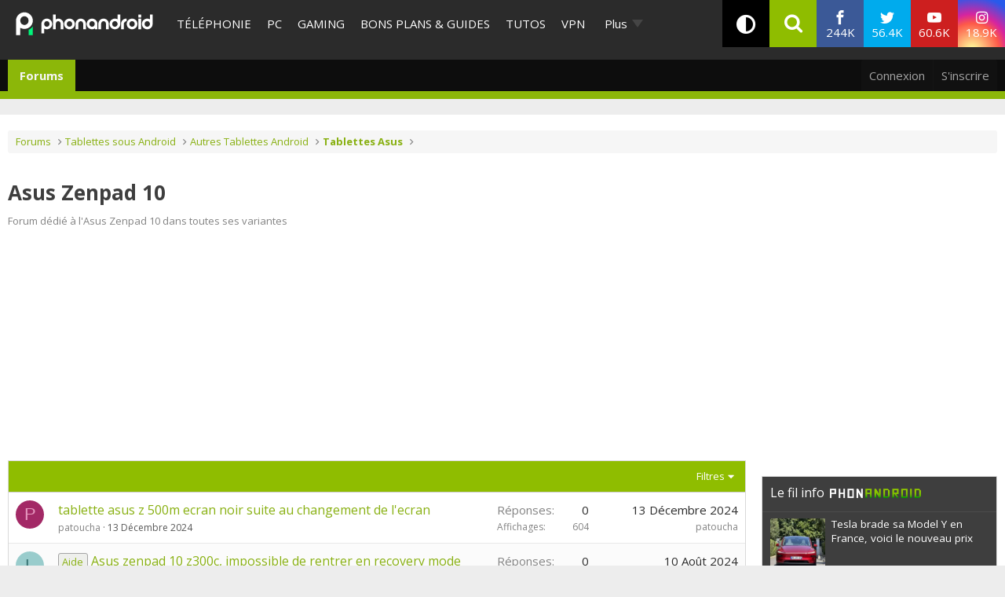

--- FILE ---
content_type: text/html; charset=utf-8
request_url: https://www.phonandroid.com/forum/forums/asus-zenpad-10.3511/
body_size: 27632
content:
<!DOCTYPE html>
<html id="XF" lang="fr-FR" dir="LTR"
	data-app="public"
	data-template="forum_view"
	data-container-key="node-3511"
	data-content-key="forum-3511"
	data-logged-in="false"
	data-cookie-prefix="xf_"
	data-csrf="1768980815,51d59168a43a2d3841f838bd971048cc"
	class=" has-no-js template-forum_view"
	 data-run-jobs=""
	>
<head>
	<meta charset="utf-8" />
	<meta http-equiv="X-UA-Compatible" content="IE=Edge" />
	<meta name="viewport" content="width=device-width, initial-scale=1, viewport-fit=cover">

	
	
	

	
    <title>Asus Zenpad 10 | Forum Android PhonAndroid - Trucs et Astuces- Communauté Android</title>


	<link rel="manifest" href="/forum/webmanifest.php">
	
		<meta name="theme-color" content="#2c2c2c" />
	

	<meta name="apple-mobile-web-app-title" content="Forum Android PhonAndroid - Trucs et Astuces- Communauté Android">
	
	
	<script src="https://ajax.googleapis.com/ajax/libs/webfont/1.6.16/webfont.js"></script>
	<script>
		WebFont.load({
			google: {
				families: ['Open+Sans:400,400i,700', 'Ubuntu:400,400i,700', 'Lato:300,400,400i,700,900']
			}
		});
	</script>
	
		<link rel='stylesheet' id='`-style-css'  href='/wp-content/themes/phonadroid-v3/assets/css/xenforo.css?v=3.5.4' type='text/css' media='all' />

	
		<link rel="canonical" href="https://www.phonandroid.com/forum/forums/asus-zenpad-10.3511/" />
	
		<link rel="alternate" type="application/rss+xml" title="Flux RSS pour Asus Zenpad 10" href="/forum/forums/asus-zenpad-10.3511/index.rss" />
	

	
		
	
	
	<meta property="og:site_name" content="Forum Android PhonAndroid - Trucs et Astuces- Communauté Android" />


	
	
		
	
	
	<meta property="og:type" content="website" />


	
	
		
	
	
	
		<meta property="og:title" content="Asus Zenpad 10" />
		<meta property="twitter:title" content="Asus Zenpad 10" />
	


	
	
		
	
	
	
		<meta name="description" content="Forum dédié à l&#039;Asus Zenpad 10 dans toutes ses variantes" />
		<meta property="og:description" content="Forum dédié à l&#039;Asus Zenpad 10 dans toutes ses variantes" />
		<meta property="twitter:description" content="Forum dédié à l&#039;Asus Zenpad 10 dans toutes ses variantes" />
	


	
	
		
	
	
	<meta property="og:url" content="https://www.phonandroid.com/forum/forums/asus-zenpad-10.3511/" />


	
	

	
	

	


	<link rel="preload" href="/forum/styles/fonts/fa/fa-regular-400.woff2?_v=5.15.3" as="font" type="font/woff2" crossorigin="anonymous" />


	<link rel="preload" href="/forum/styles/fonts/fa/fa-solid-900.woff2?_v=5.15.3" as="font" type="font/woff2" crossorigin="anonymous" />


<link rel="preload" href="/forum/styles/fonts/fa/fa-brands-400.woff2?_v=5.15.3" as="font" type="font/woff2" crossorigin="anonymous" />

	<link rel="stylesheet" href="/forum/css.php?css=public%3Anormalize.css%2Cpublic%3Afa.css%2Cpublic%3Acore.less%2Cpublic%3Aapp.less&amp;s=2&amp;l=2&amp;d=1713445619&amp;k=912be897209790c3cfb86457e621406125be38b4" />

	<link rel="stylesheet" href="/forum/css.php?css=public%3Astructured_list.less%2Cpublic%3Aextra.less&amp;s=2&amp;l=2&amp;d=1713445619&amp;k=0134150854c4fb1b6e276d8ee7b0e47197e1dcc8" />

	
		<script src="/forum/js/xf/preamble.min.js?_v=8a5fc16c"></script>
	


	
		<link rel="icon" type="image/png" href="https://www.phonandroid.com/wp-content/themes/phonadroid-v3/assets/images/favicons/favicon.ico" sizes="32x32" />
	
		
	
	
		

	
	<script>
		// Forum - Homepage - List
		window.dataLayer = window.dataLayer || [
			{
			"appConfig": {
			  "subContainers": [
				"GTM-P5DPNFB"
			  ],
			  "ua": "UA-51661344-1",
			  "flags": {
				"zen": false
			  }
			},
			"country": "FR",
			"site": "www.phonandroid.com",
			"environnement": "production",
			"level1": "forum",
			"pageCategory": "listingForum",
			"sitepage": "phonandroid_forum_list"
		  }
		];
		
		!function(e){"use strict";var t,n,o,r=function(){},s=Object.getOwnPropertyNames(window.console).reduce((function(e,t){return"function"==typeof console[t]&&(e[t]=r),e}),{}),i=function(){return s},a=e.console;if("object"==typeof e.JSON&&"function"==typeof e.JSON.parse&&"object"==typeof e.console&&"function"==typeof Object.keys){var c=!/Edge|Trident/.test(navigator.userAgent),u={available:["others.catch","others.show"],broadcasted:[]},f=(t=/^\s+(.*)\s+$/g,n=function(e){return Math.pow(9,e)},o=function(e){return parseInt((e.charCodeAt()<<9)%242)},{get:function(e){e=e.replace(t,"$1");for(var r=[0,0,0],s=0,i=0;s<e.length;s++)i=parseInt(s/r.length),r[s%3]+=parseInt(o(e[s])/n(i));for(s=0;s<r.length;s++)r[s]>255&&(r[s]=255);return r},toRGB:function(e){return"rgb("+e.join(",")+")"},visible:function(e){return e[0]>220||e[1]>220||e[2]>220?[0,0,0]:[255,255,255]}}),d=function(e,t,n,o){return a[t]?function(){var r=Array.prototype.slice.call(arguments);c&&r.unshift("background-color:"+o+";color:"+n+";border-radius:2px;"),r.unshift((c?"%c":"")+[" ",e," "].join("")),a[t].apply(console,r)}:function(){}};e.getConsole=function(e){if("string"!=typeof e)throw"getConsole need a tag name (string)";if(-1===u.available.indexOf(e)&&function(e){u.available.push(e);var t=document.createEvent("CustomEvent");t.initCustomEvent("getConsole.tag.available",0,0,e),document.dispatchEvent(t)}(e),-1!==u.broadcasted.indexOf(e)){var t=f.get(e),n=f.toRGB(f.visible(t)),o=f.toRGB(t),r={log:d(e,"log",n,o),warn:d(e,"warn",n,o),error:d(e,"error",n,o),info:d(e,"info",n,o)};return Object.keys(a).forEach((function(e){void 0===r[e]&&(r[e]=a[e])})),r}return i()},e.getConsole.tags=u,u.broadcasted=function(){try{var e=localStorage.getItem("getConsole");e=null===e?[]:JSON.parse(e)}catch(t){e=[]}return e}(),-1!==u.broadcasted.indexOf("others.catch")&&(e.console=e.getConsole("others.show"))}else e.getConsole=i}(window),logger={_buffer:[],log:function(){"use strict";this._buffer.push(arguments)}},_logmatic=[],logmatic={log:function(){"use strict";_logmatic.push(Array.prototype.slice.call(arguments))}},function(e){"use strict";var t={domains:["hpphmfubhnbobhfs","bnb{po.betztufn","beoyt","epvcmfdmjdl","hpphmftzoejdbujpo","wjefptufq","s77ofu","ufbet","vosvmznfejb","tnbsubetfswfs","tljnsftpvsdft","{fcftupg","uumce","hpphmfbqjt","wjefpqmb{b","hpphmfbetfswjdft","fggfdujwfnfbtvsf","pvucsbjo","ubcppmb"],classes:"ufyuBe!BeCpy!qvc`411y361!qvc`411y361n!qvc`839y:1!ufyu.be!ufyuBe!Mjhbuvt!ufyu`be!ufyu`bet!ufyu.bet!ufyu.be.mjolt",event:{category:"pbt`mpbefe",action:"gbjm"}},n=e.getConsole("inObs"),o=0,r={},s=function(e,t){return t=t||1,e.split("").map((function(e){return String.fromCharCode(e.charCodeAt()+t)})).join("")},i=[];e.integrityObserver={state:{net:null,dom:null,perf:null},corrupted:0,listen:function(e){this.corrupted?e(this.state):i.push(e)},sendToListeners:function(){i.forEach(function(e){e(this.state)}.bind(this))},reportCorruption:function(){var e=function(){"undefined"!=typeof ga?ga("send",{hitType:"event",eventCategory:s(t.event.category,-1),eventAction:s(t.event.action,-1),nonInteraction:1}):setTimeout(e,100)};e()},reportListCorruption:function(){var e,t=[];for(e in this.state)this.state[e]&&t.push(e);t.length>0&&((new Image).src="https://lists.ccmbg.com/st?t="+encodeURIComponent(t.join(","))+"&d="+window.location.host.split(/\./).slice(0,-1).join("."))},reportChange:function(){this.sendToListeners(),this.reportCorruption()},init:function(){var e=function(e){return function(t){this.state[e]=t,t&&(!this.corrupted&&this.reportChange(),this.corrupted=1)}.bind(this)};!function(e){if("undefined"!=typeof MutationObserver){var n=document.createElement("div"),o=document.getElementsByTagName("html")[0],r={},i={childList:1,attributes:1,characterData:1,subtree:1},a=0,c=new MutationObserver((function(t){t.forEach((function(t){"style"===t.attributeName&&(c.disconnect(),"none"===t.target.style.display&&!e.called&&(e.called=1)&&e.call(r,1))}))})),u=new MutationObserver((function(t){t.forEach((function(t){try{if("childList"===t.type&&"HTML"===t.target.nodeName&&t.addedNodes.length&&"BODY"===t.addedNodes[0].nodeName&&!a){a=1,t.addedNodes[0].appendChild(n);var o=getComputedStyle(n);if(r=t.addedNodes[0],u.disconnect(),/Trident/.test(navigator.userAgent))return void setTimeout((function(){!e.called&&(e.called=1)&&e.call(r,0)}),50);setTimeout((function(){t.addedNodes[0].removeChild(n)}),60),c.disconnect(),e.call(t.addedNodes[0],"none"===o.getPropertyValue("display")||/url\("about:abp/.test(o.getPropertyValue("-moz-binding")))}}catch(e){}}))}));n.className=s(t.classes,-1),n.style.display="block",u.observe(o,i),c.observe(n,i)}else e.call(0,0)}(e.call(this,"dom")),function(e,i){if("undefined"!=typeof MutationObserver&&void 0!==URL.prototype){var a=document.getElementsByTagName("html")[0],c=0,u=new MutationObserver((function(a){a.forEach((function(a){try{var f,d,l,p="",g=new Date,h=function(){};if("childList"===a.type&&a.addedNodes.length&&void 0!==(f=a.addedNodes[0]).src&&("SCRIPT"===(p=f.nodeName)||"IFRAME"===p)){try{d=new URL(f.src),l=d&&d.host?d.host.split(/\./).slice(-2).shift():null}catch(e){}h=a.addedNodes[0].onerror,a.addedNodes[0].onerror=function(){try{n.warn("Missing script",f.src),!c&&l&&-1!==t.domains.indexOf(s(l))&&(new Date).getTime()-g.getTime()<1500&&(n.warn("Integrity violation on ",f.src," not observing anymore !"),u.disconnect(),c=1,e(1)),"function"==typeof h&&h.apply(this,Array.prototype.slice.call(arguments))}catch(e){}},"function"==typeof performance.getEntriesByType&&o<2&&"SCRIPT"===p&&-1!==t.domains.indexOf(s(l))&&(void 0===r[l]||"hpphmfubhnbobhfs"===s(l))&&(r[l]=1,a.addedNodes[0].addEventListener("load",(function(){-1===performance.getEntriesByType("resource").map((function(e){return e.name})).indexOf(f.src)&&2==++o&&(u.disconnect(),i(1))})))}}catch(e){}}))}));u.observe(a,{childList:1,attributes:1,characterData:1,subtree:1})}else e.call(0,0)}(e.call(this,"net"),e.call(this,"perf")),window.addEventListener("load",function(){this.reportListCorruption()}.bind(this))}},"function"==typeof Object.bind&&e.integrityObserver.init()}(window),function(e,t,n,o,r){"use strict";void 0===e._gtm&&(e._gtm={events:{on:[],ready:[],readyAll:[],trigger:function(e){this._trigger.push(e)},_trigger:[]},versions:{},onReady:[]}),void 0===e._gtm.versions&&(e._gtm.versions={}),e._gtm.versions.staticheader=1,e._gtm.state="loading";var s=dataLayer[0].appConfig,i=["GTM-N4SNZN"],a=s.subContainers||[],c=e.getConsole("GTM").log,u=function(e){if(void 0!==t.dispatchEvent){var n=null;"function"==typeof Event?n=new Event(e):(n=t.createEvent("Event")).initEvent(e,0,0),t.dispatchEvent(n)}},f=function(){f.state++,f.state===i.length&&(e._gtm.state="loaded",u("gtm.loaded"))},d=function(){e._gtm.state="error",u("gtm.error"),l.clearWorkspacesInfo(this)};f.state=0,i=i.concat(a),c("Loading sub containers:",a);var l={infoKey:"ccm_gtm_workspaces",workspacesInfo:{},fetchWorkspacesInfo:function(){try{this.workspacesInfo=this.getInfoFromQuerystring()||this.getInfoFromCookie()||{}}catch(e){console.error("Cannot get workspaces info.",e)}},parseWorkspacesInfo:function(e){for(var t={},n=e.split("|"),o=0;o<n.length;o++){var r=n[o].split("::");3===r.length&&(t[r[0]]={container:r[0],workspace:r[1],auth:r[2]})}return t},removeInfoFromQuerystring:function(){if(""===e.location.search)return"";for(var t=e.location.search.substring(1).split("&"),n=[],o=0;o<t.length;o++)t[o].split("=")[0]!==this.infoKey&&n.push(t[o]);return"?"+n.join("&")},generatePreviewQuery:function(e){try{var t=this.workspacesInfo[e];return t?(c("["+t.container+'] loading custom workspace "'+t.workspace+'"'),dataLayer[0].appConfig.previewWorkspaces=dataLayer[0].appConfig.previewWorkspaces||[],dataLayer[0].appConfig.previewWorkspaces.push(t),"&gtm_auth="+t.auth+"&gtm_preview="+t.workspace+"&gtm_cookies_win=x"):""}catch(t){return console.error('Cannot generate preview query for container "'+e+'"',t),""}},getInfoFromQuerystring:function(){for(var t=(e.location.search||"").substring(1).split("&"),n=0;n<t.length;n++){var o=t[n].split("=");if(decodeURIComponent(o[0])===this.infoKey)return this.parseWorkspacesInfo(decodeURIComponent(o[1]))}return null},getInfoFromCookie:function(){try{var t=e.document.cookie.match("(^|;) ?"+this.infoKey+"=([^;]*)(;|$)");if(t)return this.parseWorkspacesInfo(decodeURIComponent(t[2]))}catch(e){}return null},clearWorkspacesInfo:function(t){try{var n=t.getAttribute("data-id");if(this.workspacesInfo[n]){c('Cannot load container "'+n+'". Clearing cookie and querystring param...');var o=e.location.hostname.split("."),r=o.length;o=r>2&&"br"===o[r-1]&&"com"===o[r-2]?o.slice(-3).join("."):o.slice(-2).join("."),document.cookie=this.infoKey+"=; domain= "+o+"; path=/; expires=Thu, 01 Jan 1970 00:00:01 GMT;";var s=this.removeInfoFromQuerystring();e.location.search=s}}catch(e){console.error("Cannot clear workspaces info.",e)}}};l.fetchWorkspacesInfo();for(var p=0,g=i.length;p<g;++p){e[o]=e[o]||[],e[o].push({"gtm.start":(new Date).getTime(),event:"gtm.js"});var h=l.generatePreviewQuery(i[p]),m=t.getElementsByTagName(n)[0],v=t.createElement(n);v.async=1,v.onload=f,v.onerror=d,v.setAttribute("data-id",i[p]),v.src="https://www.googletagmanager.com/gtm.js?id="+i[p]+h,m.parentNode.insertBefore(v,m)}}(window,document,"script","dataLayer"),OAS_AD_BUFFER=[],OAS_AD=function(){OAS_AD_BUFFER.push(Array.prototype.slice.call(arguments))},function(e){"use strict";function t(t){t instanceof ErrorEvent&&e._gtm.errors.push({message:t.message,stack:t.error?t.error.stack:void 0,name:t.error?t.error.name:void 0,filename:t.filename,line:t.lineno,column:t.colno})}function n(t){t.reason instanceof Error?e._gtm.errors.push({message:t.reason.message,stack:t.reason.stack,name:t.reason.name,promise:1,filename:t.reason.filename,line:t.reason.lineno,column:t.reason.colno}):e._gtm.errors.push({message:t.reason,promise:1})}e._gtm=e._gtm||{},e._gtm.errors=[],e._gtm.errors.types=[],e._gtm.errors.types.push({type:"error",callback:t}),e.addEventListener("error",t),e._gtm.errors.types.push({type:"unhandledrejection",callback:n}),e.addEventListener("unhandledrejection",n)}(window);
		
		(function(){
			"use strict";!function(){var e=function(){var e,t="__tcfapiLocator",a=[],n=window;for(;n;){try{if(n.frames[t]){e=n;break}}catch(e){}if(n===window.top)break;n=n.parent}e||(!function e(){var a=n.document,r=!!n.frames[t];if(!r)if(a.body){var i=a.createElement("iframe");i.style.cssText="display:none",i.name=t,a.body.appendChild(i)}else setTimeout(e,5);return!r}(),n.__tcfapi=function(){for(var e,t=arguments.length,n=new Array(t),r=0;r<t;r++)n[r]=arguments[r];if(!n.length)return a;if("setGdprApplies"===n[0])n.length>3&&2===parseInt(n[1],10)&&"boolean"==typeof n[3]&&(e=n[3],"function"==typeof n[2]&&n[2]("set",!0));else if("ping"===n[0]){var i={gdprApplies:e,cmpLoaded:!1,cmpStatus:"stub"};"function"==typeof n[2]&&n[2](i)}else a.push(n)},n.addEventListener("message",(function(e){var t="string"==typeof e.data,a={};try{a=t?JSON.parse(e.data):e.data}catch(e){}var n=a.__tcfapiCall;n&&window.__tcfapi(n.command,n.version,(function(a,r){var i={__tcfapiReturn:{returnValue:a,success:r,callId:n.callId}};t&&(i=JSON.stringify(i)),e.source.postMessage(i,"*")}),n.parameter)}),!1))};"undefined"!=typeof module?module.exports=e:e()}();
		}());
		
		window.dataLayer.push({
			"event":"app.config",
			"appConfig":{
				"asl":{
					"screens":{
						"mobile":{
							"max":480,
							"invcode":"mobile",
							"client":"dfpfr"
						},
						"tablet":{
							"min":480,
							"max":1024,
							"invcode":"tablet",
							"client":"dfpfr"
						},
						"desktop":{
							"min":1024,
							"invcode":"desktop",
							"client":"dfpfr"
						}
					},
					"sitepage":"phonandroid_forum_list",
					"keywords":[]
				}
			}
		});
	</script>


	
	
	<script src="/wp-content/themes/phonadroid-v3/assets/js/hz.lib.js?1"></script>
	<script>
		(function(w)
		 {
			/** using getTracker to get tracker and a pageview : */
			getTracker('hz',{
				debug       : false, // switch to false when ready for production
				checkOptout : true,
				key         : 'UA-51661344-1',
				transportURL: "https://hz.phonandroid.com"
			})
				.then(function(trackerObject){ /*console.log(' ok, got tracker ',trackerObject.name, trackerObject.tracker );*/ })
				.catch(function(explanation){ console.error(' no tracker because',explanation) });

		})(window);
	</script>

</head>
<body data-template="forum_view" class="forum-section">


	
	<div id="ctn_x02">
		<div id="ba_x02" class="ba x02">
			<script>OAS_AD('X02');</script>
		</div>
	</div>


	
<div class="p-pageWrapper" id="top">
<!-- header of the page -->
<header id="header">
	<!-- header-holder -->
	<div class="header-holder">
		<!-- logo of the page -->
					<div class="logo">
				<a href="//www.phonandroid.com/">
					<span class="hidden">PhonAndroid</span>
					<img src="https://www.phonandroid.com/wp-content/themes/phonadroid-v3/assets/images/phonandroid-logo.svg" alt="Phonandroid : actu Android et High-tech">
				</a>
			</div>
				<!-- nav -->

		<!-- menu-area -->
<div class="menu-area">

<div class="toggle-relative mobile-only">
<input type="checkbox" id="nav-opener" class="toggle-opener hidden-xxx">
<label for="nav-opener" class="nav-opener"><span></span></label>

<div class="toggle-container mobile-only toggle-absolute">

<div class="inner">
<div class="main-menus">
<ul class="accordion">
                                <li>
                                                                            <a class="opener" href="https://www.phonandroid.com/cat/telephonie">Téléphonie</a>
                                                                    </li>
								<li>
                                                                            <a class="opener" href="https://www.phonandroid.com/cat/pc">PC</a>
                                                                    </li>
                                <li>
                                                                            <a class="opener" href="https://www.phonandroid.com/cat/consoles-jeux-video">Gaming</a>
                                                                    </li>
                                <li>
                                    <input type="checkbox" id="toggle-cat-bonsplans" class="toggle-opener hidden-xxx">
                                    <div class="toggle-outer-container">
                                        <label class="opener" for="toggle-cat-bonsplans" data-cat="gooddeals"><a class="opener" href="https://www.phonandroid.com/cat/bons-plans-et-guides">Bons plans &amp; Guides</a></label>
                                                                                                                                    <div class="toggle-container handeld-only loaded">
                                                    <ul class="sub-menu"><li id="menu-item-2563783" class="menu-item menu-item-type-taxonomy menu-item-object-category"><a href="https://www.phonandroid.com/cat/bons-plans-et-guides/comparatifs">Comparatifs</a> </li>
<li id="menu-item-2563784" class="menu-item menu-item-type-taxonomy menu-item-object-category"><a href="https://www.phonandroid.com/cat/bons-plans-et-guides/guides-achat">Guides d’achat</a> </li>
<li id="menu-item-2563786" class="menu-item menu-item-type-post_type menu-item-object-post"><a href="https://www.phonandroid.com/meilleurs-vpn-payants.html">Meilleurs VPN 2023</a> </li>
<li id="menu-item-2563791" class="menu-item menu-item-type-post_type menu-item-object-post"><a href="https://www.phonandroid.com/guide-dachat-des-smartphones-android.html">Meilleurs smartphones 2023</a> </li>
<li id="menu-item-2486636" class="menu-item menu-item-type-custom menu-item-object-custom"><a href="https://www.phonandroid.com/hub/black-friday">Black Friday 2023</a> </li>
<li id="menu-item-2320408" class="menu-item menu-item-type-custom menu-item-object-custom"><a href="https://www.phonandroid.com/comparatif-forfaits-mobiles-comment-bien-choisir-forfait-telephone-selon-besoins.html">Meilleur forfait mobile</a> </li>
<li id="menu-item-2324263" class="menu-item menu-item-type-custom menu-item-object-custom"><a href="https://www.phonandroid.com/ps5-en-stock-ou-acheter-la-console.html">PS5 en stock</a> </li>
<li id="menu-item-2324264" class="menu-item menu-item-type-custom menu-item-object-custom"><a href="https://www.phonandroid.com/xbox-series-x-series-s-comparatif-meilleur-prix.html">Xbox Series X en stock</a> </li>
<li id="menu-item-2265007" class="menu-item menu-item-type-taxonomy menu-item-object-category menu-item-has-children"><input type="checkbox" id="toggle-cat-2265007" class="toggle-opener hidden-xxx"><div class="toggle-outer-container"><label class="opener pseudo-a v-mobile-only" for="toggle-cat-2265007">Forfait mobile</label><label class="opener v-desktop-only" for="toggle-cat-2265007"><a href="https://www.phonandroid.com/cat/bons-plans-et-guides/bons-plans/forfait-mobile" class="parent-category">Forfait mobile</a> </label>
<div class="toggle-container toggle-overlay handeld-only v-mobile-only"><label class="back pseudo-a" for="toggle-cat-2265007"></label><a class="parent-category" href="https://www.phonandroid.com/cat/bons-plans-et-guides/bons-plans/forfait-mobile">Forfait mobile</a><ul class="sub-terms" data-test="ddeee">
<li id="menu-item-2315245" class="menu-item menu-item-type-taxonomy menu-item-object-category sub-1"><a href="https://www.phonandroid.com/cat/bons-plans-et-guides/bons-plans/forfait-mobile/byou">B&amp;You</a> </li>
<li id="menu-item-2315247" class="menu-item menu-item-type-taxonomy menu-item-object-category sub-1"><a href="https://www.phonandroid.com/cat/bons-plans-et-guides/bons-plans/forfait-mobile/free-mobile">Free Mobile</a> </li>
<li id="menu-item-2315248" class="menu-item menu-item-type-taxonomy menu-item-object-category sub-1"><a href="https://www.phonandroid.com/cat/bons-plans-et-guides/bons-plans/forfait-mobile/red-sfr">RED by SFR</a> </li>
<li id="menu-item-2315249" class="menu-item menu-item-type-taxonomy menu-item-object-category sub-1"><a href="https://www.phonandroid.com/cat/bons-plans-et-guides/bons-plans/forfait-mobile/sosh">Sosh</a> </li>
</ul></div>
</div></li>
<li id="menu-item-2265009" class="menu-item menu-item-type-taxonomy menu-item-object-category"><a href="https://www.phonandroid.com/cat/bons-plans-et-guides/bons-plans/informatique">Informatique</a> </li>
<li id="menu-item-2265008" class="menu-item menu-item-type-taxonomy menu-item-object-category menu-item-has-children"><input type="checkbox" id="toggle-cat-2265008" class="toggle-opener hidden-xxx"><div class="toggle-outer-container"><label class="opener pseudo-a v-mobile-only" for="toggle-cat-2265008">Jeux vidéo</label><label class="opener v-desktop-only" for="toggle-cat-2265008"><a href="https://www.phonandroid.com/cat/bons-plans-et-guides/bons-plans/bons-plans-jeux-video" class="parent-category">Jeux vidéo</a> </label>
<div class="toggle-container toggle-overlay handeld-only v-mobile-only"><label class="back pseudo-a" for="toggle-cat-2265008"></label><a class="parent-category" href="https://www.phonandroid.com/cat/bons-plans-et-guides/bons-plans/bons-plans-jeux-video">Jeux vidéo</a><ul class="sub-terms" data-test="ddeee">
<li id="menu-item-2315251" class="menu-item menu-item-type-taxonomy menu-item-object-category sub-1"><a href="https://www.phonandroid.com/cat/bons-plans-et-guides/bons-plans/bons-plans-jeux-video/nintendo-switch">Nintendo Switch</a> </li>
<li id="menu-item-2315252" class="menu-item menu-item-type-taxonomy menu-item-object-category sub-1"><a href="https://www.phonandroid.com/cat/bons-plans-et-guides/bons-plans/bons-plans-jeux-video/ps4">PS4</a> </li>
<li id="menu-item-2315253" class="menu-item menu-item-type-taxonomy menu-item-object-category sub-1"><a href="https://www.phonandroid.com/cat/bons-plans-et-guides/bons-plans/bons-plans-jeux-video/xbox-one">Xbox Series X / S</a> </li>
</ul></div>
</div></li>
<li id="menu-item-2265011" class="menu-item menu-item-type-taxonomy menu-item-object-category"><a href="https://www.phonandroid.com/cat/bons-plans-et-guides/bons-plans/produits-connectes">Objets connectés</a> </li>
<li id="menu-item-2265012" class="menu-item menu-item-type-taxonomy menu-item-object-category"><a href="https://www.phonandroid.com/cat/bons-plans-et-guides/bons-plans/telephone-mobile-android">Smartphone</a> </li>
<li id="menu-item-2265014" class="menu-item menu-item-type-taxonomy menu-item-object-category"><a href="https://www.phonandroid.com/cat/bons-plans-et-guides/bons-plans/television">Télévision</a> </li>
<li id="menu-item-2265006" class="menu-item menu-item-type-taxonomy menu-item-object-category"><a href="https://www.phonandroid.com/cat/bons-plans-et-guides/bons-plans/fnac">Fnac</a> </li>
<li id="menu-item-2265005" class="menu-item menu-item-type-taxonomy menu-item-object-category"><a href="https://www.phonandroid.com/cat/bons-plans-et-guides/bons-plans/darty">Darty</a> </li>
</ul>                                                </div>
                                                                                                                        </div>
                                </li>
                                <li>
                                                                            <a class="opener" href="https://www.phonandroid.com/cat/tutoriaux">Tutos</a>
                                                                    </li>
                                <!--
								<li>
									<input type="checkbox" id="toggle-cat-tests" class="toggle-opener hidden-xxx">
									<div class="toggle-outer-container">
										<label class="opener" for="toggle-cat-tests" data-cat="tests"><a class="opener" href="https://www.phonandroid.com/cat/test-android">Tests</a></label>
                                                                                                                                    <div class="toggle-container handeld-only loaded">
                                                    <ul class="sub-menu"><li id='menu-item-2265034'  class="menu-item menu-item-type-taxonomy menu-item-object-category"><a  href="https://www.phonandroid.com/cat/telephonie/test-smartphone">Tests</a> </li>
<li id='menu-item-2265033'  class="menu-item menu-item-type-taxonomy menu-item-object-category"><a  href="https://www.phonandroid.com/cat/pc/test-pc">Tests</a> </li>
</ul>                                                </div>
                                                                                    									</div>
								</li>
								-->
								<li>
                                    <a class="opener" href="/vpn">VPN</a>
                                </li>
                                <li>
                                    <a class="opener" href="/tag/bitdefender">cybersécurité</a>
                                </li>
                                
                                <!--
                                <li>
                                                                            <input type="checkbox" id="toggle-cat-apps" class="toggle-opener hidden-xxx">
                                        <div class="toggle-outer-container">
                                            <label class="opener" for="toggle-cat-apps" data-cat="apps"><a class="opener" href="https://www.phonandroid.com/cat/telephonie/application-android">Apps</a></label>
                                                                                                                                                <div class="toggle-container handeld-only loaded">
                                                        <ul class="sub-menu"><li id='menu-item-2369661'  class="menu-item menu-item-type-custom menu-item-object-custom"><a  href="https://www.phonandroid.com/hub/applications-a-telecharger">Meilleures applications à télécharger</a> </li>
</ul>                                                    </div>
                                                                                                                                    </div>
                                                                    </li>
                                -->
                                
                                
                                
                                
                                <!--
                                <li>
                                    <a class="opener" href="https://www.phonandroid.com/web-stories">Web Stories</a>
                                </li>
                                -->
                                
                            <li class="flexMenu-viewMore"><a href="#" title="Voir Plus">Plus</a><ul class="flexMenu-popup" style="display:none; position: absolute;"><li>
                                    <a class="opener" href="/tag/darty">Maison connectée</a>
                                </li><li>
                                                                            <a class="opener" href="https://www.phonandroid.com/cat/streaming">Streaming</a>
                                                                    </li><li>
                                                                            <a class="opener" href="https://www.phonandroid.com/cat/ia">IA</a>
                                                                    </li><li>
                                                                            <a class="opener" href="https://www.phonandroid.com/cat/voiture">Auto</a>
                                                                    </li><li>
                                    <input type="checkbox" id="toggle-cat-actu" class="toggle-opener hidden-xxx">
                                    <div class="toggle-outer-container">
                                        <label class="opener" for="toggle-cat-actu" data-cat="posts"><a class="opener" href="https://www.phonandroid.com/cat/actualites">Actualités</a></label>
                                                                                    <div class="toggle-container handeld-only loaded">
                                                <ul class="sub-menu"><li id="menu-item-2567114" class="menu-item menu-item-type-taxonomy menu-item-object-category"><a href="https://www.phonandroid.com/cat/actualites/domotique">Domotique</a> </li>
<li id="menu-item-2567115" class="menu-item menu-item-type-taxonomy menu-item-object-category"><a href="https://www.phonandroid.com/cat/actualites/economie">Economie</a> </li>
<li id="menu-item-2567116" class="menu-item menu-item-type-taxonomy menu-item-object-category"><a href="https://www.phonandroid.com/cat/actualites/insolite">Insolite</a> </li>
<li id="menu-item-2567117" class="menu-item menu-item-type-taxonomy menu-item-object-category"><a href="https://www.phonandroid.com/cat/actualites/internet">Internet</a> </li>
<li id="menu-item-2567118" class="menu-item menu-item-type-taxonomy menu-item-object-category"><a href="https://www.phonandroid.com/cat/actualites/logiciels">Logiciels</a> </li>
<li id="menu-item-2264999" class="menu-item menu-item-type-taxonomy menu-item-object-category"><a href="https://www.phonandroid.com/cat/actualites/tablettes">Tablettes</a> </li>
<li id="menu-item-2567119" class="menu-item menu-item-type-taxonomy menu-item-object-category"><a href="https://www.phonandroid.com/cat/actualites/tv">TV</a> </li>
</ul>                                            </div>
                                                                            </div>
                                </li><li>
                                    <a class="opener" href="/forum/">Forum</a>
                                </li></ul></li></ul>

<!-- accordion -->

							<ul class="social-networks">
								<li class="facebook"><a href="https://www.facebook.com/phonandroid" target="_blank" rel="nofollow"><i class="icon-facebook"></i> <span class="label">Facebook</span> <span class="text">244K <span class="subscribers">fans</span></span></a></li>
								<li class="twitter"><a href="https://twitter.com/phonandroid" target="_blank" rel="nofollow"><i class="icon-twitter"></i> <span class="label">Twitter</span> <span class="text">56.4K <span class="subscribers">followers</span></span></a></li>
								<li class="youtube"><a href="https://www.youtube.com/user/PhonandroidTV" target="_blank" rel="nofollow"><i class="icon-youtube"></i><span class="label">Youtube</span> <span class="text">60.6K <span class="subscribers">abonnés</span></span></a></li>
								<li class="instagram"><a href="https://www.instagram.com/phonandroid/" target="_blank" rel="nofollow"><i class="icon-instagram"></i> <span class="label">Instagram</span> <span class="text">18.9K <span class="subscribers">inscrits</span></span></a></li>
							</ul>

</div>
</div>
</div>
</div>
</div>
		<div class="search-bar-area toggle-relative">
			<div class="dark-theme-icon">
<span class="btn-toggle" data-children-count="0"><i class="fa fa-adjust"></i></span>
</div>
			<input type="checkbox" id="search-form" class="toggle-opener hidden-xxx">
			<label for="search-form"><i class="icon-search"></i></label>
			<div class="toggle-container search-bar toggle-absolute">
				<form method="get"  action="//www.phonandroid.com/recherche-2">
					<input name="q" type="search" placeholder="Votre recherche">
					<button type="submit"><i class="icon-search"></i></button>
				</form>
			</div>
		</div>
	</div>

</header>



<header class="p-header" id="header">
	<div class="p-header-inner">
		<div class="p-header-content">

			
		</div>
	</div>
</header>





	<div class="p-navSticky p-navSticky--primary" data-xf-init="sticky-header">
		
	<nav class="p-nav">
		<div class="p-nav-inner">
			<button type="button" class="button--plain p-nav-menuTrigger button" data-xf-click="off-canvas" data-menu=".js-headerOffCanvasMenu" tabindex="0" aria-label="Menu"><span class="button-text">
				<i aria-hidden="true"></i>
			</span></button>

			<div class="p-nav-smallLogo">
				<a href="/forum/">
					<img src="https://www.phonandroid.com/wp-content/themes/phonadroid-v3/assets/images/logo-phonandroid.png" srcset="" alt="Forum Android PhonAndroid - Trucs et Astuces- Communauté Android"
						width="333" height="56" />
				</a>
			</div>

			<div class="p-nav-scroller hScroller" data-xf-init="h-scroller" data-auto-scroll=".p-navEl.is-selected">
				<div class="hScroller-scroll">
					<ul class="p-nav-list js-offCanvasNavSource">
					
						<li>
							
	<div class="p-navEl is-selected" >
		

			
	
	<a href="/forum/"
		class="p-navEl-link "
		
		data-xf-key="1"
		data-nav-id="forums">Forums</a>


			

		
		
	</div>

						</li>
					
					</ul>
				</div>
			</div>

			<div class="p-nav-opposite">
				<div class="p-navgroup p-account p-navgroup--guest">
					
						<a href="/forum/login/" class="p-navgroup-link p-navgroup-link--textual p-navgroup-link--logIn"
							data-xf-click="overlay" data-follow-redirects="on">
							<span class="p-navgroup-linkText">Connexion</span>
						</a>
						
							<a href="/forum/register/" class="p-navgroup-link p-navgroup-link--textual p-navgroup-link--register"
								data-xf-click="overlay" data-follow-redirects="on">
								<span class="p-navgroup-linkText">S'inscrire</span>
							</a>
						
					
				</div>
				
					<div class="p-navgroup p-discovery p-discovery--noSearch">
						
						
					
				</div>
			</div>
		</div>
	</nav>

	</div>
	
	
		<div class="p-sectionLinks p-sectionLinks--empty"></div>
	



<div class="offCanvasMenu offCanvasMenu--nav js-headerOffCanvasMenu" data-menu="menu" aria-hidden="true" data-ocm-builder="navigation">
	<div class="offCanvasMenu-backdrop" data-menu-close="true"></div>
	<div class="offCanvasMenu-content">
		<div class="offCanvasMenu-header">
			Menu
			<a class="offCanvasMenu-closer" data-menu-close="true" role="button" tabindex="0" aria-label="Fermer"></a>
		</div>
		
			<div class="p-offCanvasRegisterLink">
				<div class="offCanvasMenu-linkHolder">
					<a href="/forum/login/" class="offCanvasMenu-link" data-xf-click="overlay" data-menu-close="true">
						Connexion
					</a>
				</div>
				<hr class="offCanvasMenu-separator" />
				
					<div class="offCanvasMenu-linkHolder">
						<a href="/forum/register/" class="offCanvasMenu-link" data-xf-click="overlay" data-menu-close="true">
							S'inscrire
						</a>
					</div>
					<hr class="offCanvasMenu-separator" />
				
			</div>
		
		<div class="js-offCanvasNavTarget"></div>
		<div class="offCanvasMenu-installBanner js-installPromptContainer" style="display: none;" data-xf-init="install-prompt">
			<div class="offCanvasMenu-installBanner-header">Install the app</div>
			<button type="button" class="js-installPromptButton button"><span class="button-text">Installer</span></button>
		</div>
	</div>
</div>

<div class="p-body">
	<div class="p-body-inner">
		<!--XF:EXTRA_OUTPUT-->

		

		

		
		
	
		<ul class="p-breadcrumbs "
			itemscope itemtype="https://schema.org/BreadcrumbList">
		
			

			
			
				
				
	<li itemprop="itemListElement" itemscope itemtype="https://schema.org/ListItem">
		<a href="/forum/" itemprop="item">
			<span itemprop="name">Forums</span>
		</a>
		<meta itemprop="position" content="1" />
	</li>

			

			
			
				
				
	<li itemprop="itemListElement" itemscope itemtype="https://schema.org/ListItem">
		<a href="/forum/categories/tablettes-sous-android.30/" itemprop="item">
			<span itemprop="name">Tablettes sous Android</span>
		</a>
		<meta itemprop="position" content="2" />
	</li>

			
				
				
	<li itemprop="itemListElement" itemscope itemtype="https://schema.org/ListItem">
		<a href="/forum/forums/autres-tablettes-android.33/" itemprop="item">
			<span itemprop="name">Autres Tablettes Android</span>
		</a>
		<meta itemprop="position" content="3" />
	</li>

			
				
				
	<li itemprop="itemListElement" itemscope itemtype="https://schema.org/ListItem">
		<a href="/forum/forums/tablettes-asus.152/" itemprop="item">
			<span itemprop="name">Tablettes Asus</span>
		</a>
		<meta itemprop="position" content="4" />
	</li>

			

		
		</ul>
	

		

		
	<noscript class="js-jsWarning"><div class="blockMessage blockMessage--important blockMessage--iconic u-noJsOnly">JavaScript est désactivé. Pour une meilleure expérience, s'il vous plaît activer JavaScript dans votre navigateur avant de continuer.</div></noscript>

		
	<div class="blockMessage blockMessage--important blockMessage--iconic js-browserWarning" style="display: none">Vous utilisez un navigateur non à jour ou ancien. Il ne peut pas afficher ce site ou d'autres sites correctement.<br />Vous devez le mettre à jour ou utiliser un <a href="https://www.google.com/chrome/browser/" target="_blank">navigateur alternatif</a>.</div>


		
			<div class="p-body-header">
			
				
					<div class="p-title ">
					
						
							<h1 class="p-title-value">Asus Zenpad 10</h1>
						
						
					
					</div>
				

				
					<div class="p-description">Forum dédié à l'Asus Zenpad 10 dans toutes ses variantes</div>
				
			
			</div>
		
		

	
	<div class="app_layout_header">
		<div class="ccmcss_oas_top">
			<div id="ctn_top">
				<div id="ba_top" class="ba top">
					<script>OAS_AD('Top');</script>
				</div>
			</div>
		</div>
	</div>


		<div class="p-body-main p-body-main--withSidebar ">
			
			<div class="p-body-contentCol"></div>
			
				<div class="p-body-sidebarCol"></div>
			

			

			<div class="p-body-content">
				
				<div class="p-body-pageContent">
    













	
	
	






	

	
		
	

















<div class="block " data-xf-init="" data-type="thread" data-href="/forum/inline-mod/">

	<div class="block-outer"></div>

	<div class="block-container">

		
			<div class="block-filterBar">
				<div class="filterBar">
					

					<a class="filterBar-menuTrigger" data-xf-click="menu" role="button" tabindex="0" aria-expanded="false" aria-haspopup="true">Filtres</a>
					<div class="menu menu--wide" data-menu="menu" aria-hidden="true"
						data-href="/forum/forums/asus-zenpad-10.3511/filters"
						data-load-target=".js-filterMenuBody">
						<div class="menu-content">
							<h4 class="menu-header">Afficher seulement:</h4>
							<div class="js-filterMenuBody">
								<div class="menu-row">Chargement…</div>
							</div>
						</div>
					</div>
				</div>
			</div>
		

		

		<div class="block-body">
			
				<div class="structItemContainer">
					

	

	



					
						

						<div class="structItemContainer-group js-threadList">
							
								
									

	

	<div class="structItem structItem--thread js-inlineModContainer js-threadListItem-220494" data-author="patoucha">
		<div class="structItem-cell structItem-cell--icon">
			<div class="structItem-iconContainer">
				<span class="avatar  avatar--s avatar--default avatar--default--dynamic style="style="background-color: #a32966; color: #e699bf""">
			<span class="avatar-u1659309-s" role="img" aria-label="patoucha">P</span> 
		</span>
				
			</div>
		</div>
		<div class="structItem-cell structItem-cell--main" data-xf-init="touch-proxy">
			

			<div class="structItem-title">
				
				
				<a href="/forum/threads/tablette-asus-z-500m-ecran-noir-suite-au-changement-de-lecran.220494/" class="" data-tp-primary="on" data-xf-init="" data-preview-url="">tablette asus z 500m   ecran noir suite au changement de l&#039;ecran</a>
			</div>

			<div class="structItem-minor">
				

				
					<ul class="structItem-parts">
						<li><span class="username">patoucha</span></li>
						<li class="structItem-startDate"><time  class="u-dt" dir="auto" datetime="2024-12-13T14:29:17+0100" data-time="1734096557" data-date-string="13 Décembre 2024" data-time-string="14:29" title="13 Décembre 2024, à 14:29">13 Décembre 2024</time></li>
						
					</ul>

					
				
			</div>
		</div>
		<div class="structItem-cell structItem-cell--meta" title="first_message_likes: 0">
			<dl class="pairs pairs--justified">
				<dt>Réponses</dt>
				<dd>0</dd>
			</dl>
			<dl class="pairs pairs--justified structItem-minor">
				<dt>Affichages</dt>
				<dd>604</dd>
			</dl>
		</div>
		<div class="structItem-cell structItem-cell--latest">
			
				
					<span><time  class="structItem-latestDate u-dt" dir="auto" datetime="2024-12-13T14:29:17+0100" data-time="1734096557" data-date-string="13 Décembre 2024" data-time-string="14:29" title="13 Décembre 2024, à 14:29">13 Décembre 2024</time></span>
				
				<div class="structItem-minor">
					
						<span class="username">patoucha</span>
					
				</div>
			
		</div>
	</div>

								
									

	

	<div class="structItem structItem--thread is-prefix22 js-inlineModContainer js-threadListItem-219978" data-author="louisbortolin">
		<div class="structItem-cell structItem-cell--icon">
			<div class="structItem-iconContainer">
				<span class="avatar  avatar--s avatar--default avatar--default--dynamic style="style="background-color: #99cccc; color: #3c7777""">
			<span class="avatar-u2308109-s" role="img" aria-label="louisbortolin">L</span> 
		</span>
				
			</div>
		</div>
		<div class="structItem-cell structItem-cell--main" data-xf-init="touch-proxy">
			

			<div class="structItem-title">
				
				
					
						
							<span class="labelLink"><span class="label label--primary" dir="auto">Aide</span></span>
						
					
				
				<a href="/forum/threads/asus-zenpad-10-z300c-impossible-de-rentrer-en-recovery-mode.219978/" class="" data-tp-primary="on" data-xf-init="" data-preview-url="">Asus zenpad 10 z300c, impossible de rentrer en recovery mode</a>
			</div>

			<div class="structItem-minor">
				

				
					<ul class="structItem-parts">
						<li><span class="username">louisbortolin</span></li>
						<li class="structItem-startDate"><time  class="u-dt" dir="auto" datetime="2024-08-10T23:42:27+0200" data-time="1723326147" data-date-string="10 Août 2024" data-time-string="23:42" title="10 Août 2024, à 23:42">10 Août 2024</time></li>
						
					</ul>

					
				
			</div>
		</div>
		<div class="structItem-cell structItem-cell--meta" title="first_message_likes: 0">
			<dl class="pairs pairs--justified">
				<dt>Réponses</dt>
				<dd>0</dd>
			</dl>
			<dl class="pairs pairs--justified structItem-minor">
				<dt>Affichages</dt>
				<dd>1 168</dd>
			</dl>
		</div>
		<div class="structItem-cell structItem-cell--latest">
			
				
					<span><time  class="structItem-latestDate u-dt" dir="auto" datetime="2024-08-10T23:42:27+0200" data-time="1723326147" data-date-string="10 Août 2024" data-time-string="23:42" title="10 Août 2024, à 23:42">10 Août 2024</time></span>
				
				<div class="structItem-minor">
					
						<span class="username">louisbortolin</span>
					
				</div>
			
		</div>
	</div>

								
									

	

	<div class="structItem structItem--thread js-inlineModContainer js-threadListItem-184798" data-author="Totoaliaseric86">
		<div class="structItem-cell structItem-cell--icon">
			<div class="structItem-iconContainer">
				<span class="avatar  avatar--s avatar--default avatar--default--dynamic style="style="background-color: #cc7033; color: #3d220f""">
			<span class="avatar-u1902536-s" role="img" aria-label="Totoaliaseric86">T</span> 
		</span>
				
			</div>
		</div>
		<div class="structItem-cell structItem-cell--main" data-xf-init="touch-proxy">
			

			<div class="structItem-title">
				
				
				<a href="/forum/threads/upgrade-tablette-zenpad-10-p023.184798/" class="" data-tp-primary="on" data-xf-init="" data-preview-url="">upgrade tablette zenpad 10 P023</a>
			</div>

			<div class="structItem-minor">
				

				
					<ul class="structItem-parts">
						<li><span class="username">Totoaliaseric86</span></li>
						<li class="structItem-startDate"><time  class="u-dt" dir="auto" datetime="2018-02-01T16:17:56+0100" data-time="1517498276" data-date-string="1 Février 2018" data-time-string="16:17" title="1 Février 2018, à 16:17">1 Février 2018</time></li>
						
					</ul>

					
				
			</div>
		</div>
		<div class="structItem-cell structItem-cell--meta" title="first_message_likes: 0">
			<dl class="pairs pairs--justified">
				<dt>Réponses</dt>
				<dd>26</dd>
			</dl>
			<dl class="pairs pairs--justified structItem-minor">
				<dt>Affichages</dt>
				<dd>27 452</dd>
			</dl>
		</div>
		<div class="structItem-cell structItem-cell--latest">
			
				
					<span><time  class="structItem-latestDate u-dt" dir="auto" datetime="2024-04-10T15:57:34+0200" data-time="1712757454" data-date-string="10 Avril 2024" data-time-string="15:57" title="10 Avril 2024, à 15:57">10 Avril 2024</time></span>
				
				<div class="structItem-minor">
					
						<span class="username">louisbortolin</span>
					
				</div>
			
		</div>
	</div>

								
									

	

	<div class="structItem structItem--thread js-inlineModContainer js-threadListItem-140592" data-author="pika 33">
		<div class="structItem-cell structItem-cell--icon">
			<div class="structItem-iconContainer">
				<span class="avatar  avatar--s ">
			<img src="https://wp-pa.phonandroid.com/forum-data/avatars/s/2/2732.jpg?1538032728"  alt="pika 33" class="avatar-u2732-s" width="48" height="48" loading="lazy" /> 
		</span>
				
			</div>
		</div>
		<div class="structItem-cell structItem-cell--main" data-xf-init="touch-proxy">
			

			<div class="structItem-title">
				
				
				<a href="/forum/threads/root-tablette-asus-zenpad-10.140592/" class="" data-tp-primary="on" data-xf-init="" data-preview-url="">root tablette Asus Zenpad 10</a>
			</div>

			<div class="structItem-minor">
				

				
					<ul class="structItem-parts">
						<li><span class="username">pika 33</span></li>
						<li class="structItem-startDate"><time  class="u-dt" dir="auto" datetime="2015-12-27T15:58:29+0100" data-time="1451228309" data-date-string="27 Décembre 2015" data-time-string="15:58" title="27 Décembre 2015, à 15:58">27 Décembre 2015</time></li>
						
					</ul>

					
				
			</div>
		</div>
		<div class="structItem-cell structItem-cell--meta" title="first_message_likes: 1">
			<dl class="pairs pairs--justified">
				<dt>Réponses</dt>
				<dd>72</dd>
			</dl>
			<dl class="pairs pairs--justified structItem-minor">
				<dt>Affichages</dt>
				<dd>63 290</dd>
			</dl>
		</div>
		<div class="structItem-cell structItem-cell--latest">
			
				
					<span><time  class="structItem-latestDate u-dt" dir="auto" datetime="2024-04-10T15:05:47+0200" data-time="1712754347" data-date-string="10 Avril 2024" data-time-string="15:05" title="10 Avril 2024, à 15:05">10 Avril 2024</time></span>
				
				<div class="structItem-minor">
					
						<span class="username">louisbortolin</span>
					
				</div>
			
		</div>
	</div>

								
									

	

	<div class="structItem structItem--thread js-inlineModContainer js-threadListItem-157724" data-author="Fabsan51">
		<div class="structItem-cell structItem-cell--icon">
			<div class="structItem-iconContainer">
				<span class="avatar  avatar--s avatar--default avatar--default--dynamic style="style="background-color: #1f7a5c; color: #70dbb8""">
			<span class="avatar-u1452354-s" role="img" aria-label="Fabsan51">F</span> 
		</span>
				
			</div>
		</div>
		<div class="structItem-cell structItem-cell--main" data-xf-init="touch-proxy">
			

			<div class="structItem-title">
				
				
				<a href="/forum/threads/installer-firmware-dorigine-sur-une-asus-zenpad-10.157724/" class="" data-tp-primary="on" data-xf-init="" data-preview-url="">Installer Firmware d&#039;origine sur une ASUS ZENPAD 10</a>
			</div>

			<div class="structItem-minor">
				

				
					<ul class="structItem-parts">
						<li><span class="username">Fabsan51</span></li>
						<li class="structItem-startDate"><time  class="u-dt" dir="auto" datetime="2016-09-05T16:34:23+0200" data-time="1473086063" data-date-string="5 Septembre 2016" data-time-string="16:34" title="5 Septembre 2016, à 16:34">5 Septembre 2016</time></li>
						
					</ul>

					
				
			</div>
		</div>
		<div class="structItem-cell structItem-cell--meta" title="first_message_likes: 0">
			<dl class="pairs pairs--justified">
				<dt>Réponses</dt>
				<dd>13</dd>
			</dl>
			<dl class="pairs pairs--justified structItem-minor">
				<dt>Affichages</dt>
				<dd>38 070</dd>
			</dl>
		</div>
		<div class="structItem-cell structItem-cell--latest">
			
				
					<span><time  class="structItem-latestDate u-dt" dir="auto" datetime="2024-01-02T21:27:53+0100" data-time="1704227273" data-date-string="2 Janvier 2024" data-time-string="21:27" title="2 Janvier 2024, à 21:27">2 Janvier 2024</time></span>
				
				<div class="structItem-minor">
					
						<span class="username">ISAKO CORPORATION</span>
					
				</div>
			
		</div>
	</div>

								
									

	

	<div class="structItem structItem--thread js-inlineModContainer js-threadListItem-218172" data-author="Pierrot37">
		<div class="structItem-cell structItem-cell--icon">
			<div class="structItem-iconContainer">
				<span class="avatar  avatar--s avatar--default avatar--default--dynamic style="style="background-color: #7a1f3d; color: #db7094""">
			<span class="avatar-u1817462-s" role="img" aria-label="Pierrot37">P</span> 
		</span>
				
			</div>
		</div>
		<div class="structItem-cell structItem-cell--main" data-xf-init="touch-proxy">
			

			<div class="structItem-title">
				
				
				<a href="/forum/threads/tablette-asus-zenpad-po27.218172/" class="" data-tp-primary="on" data-xf-init="" data-preview-url="">Tablette Asus zenpad PO27</a>
			</div>

			<div class="structItem-minor">
				

				
					<ul class="structItem-parts">
						<li><span class="username">Pierrot37</span></li>
						<li class="structItem-startDate"><time  class="u-dt" dir="auto" datetime="2023-11-09T15:44:19+0100" data-time="1699541059" data-date-string="9 Novembre 2023" data-time-string="15:44" title="9 Novembre 2023, à 15:44">9 Novembre 2023</time></li>
						
					</ul>

					
				
			</div>
		</div>
		<div class="structItem-cell structItem-cell--meta" title="first_message_likes: 0">
			<dl class="pairs pairs--justified">
				<dt>Réponses</dt>
				<dd>4</dd>
			</dl>
			<dl class="pairs pairs--justified structItem-minor">
				<dt>Affichages</dt>
				<dd>2 116</dd>
			</dl>
		</div>
		<div class="structItem-cell structItem-cell--latest">
			
				
					<span><time  class="structItem-latestDate u-dt" dir="auto" datetime="2023-11-10T08:48:43+0100" data-time="1699602523" data-date-string="10 Novembre 2023" data-time-string="08:48" title="10 Novembre 2023, à 08:48">10 Novembre 2023</time></span>
				
				<div class="structItem-minor">
					
						<span class="username">Pierrot37</span>
					
				</div>
			
		</div>
	</div>

								
									

	

	<div class="structItem structItem--thread js-inlineModContainer js-threadListItem-217958" data-author="indaliteye">
		<div class="structItem-cell structItem-cell--icon">
			<div class="structItem-iconContainer">
				<span class="avatar  avatar--s avatar--default avatar--default--dynamic style="style="background-color: #5cd6b8; color: #1a6653""">
			<span class="avatar-u899895-s" role="img" aria-label="indaliteye">I</span> 
		</span>
				
			</div>
		</div>
		<div class="structItem-cell structItem-cell--main" data-xf-init="touch-proxy">
			

			<div class="structItem-title">
				
				
				<a href="/forum/threads/zenpad-10-bloque-sur-no-command.217958/" class="" data-tp-primary="on" data-xf-init="" data-preview-url="">Zenpad 10 bloqué sur &quot;no command&quot;</a>
			</div>

			<div class="structItem-minor">
				

				
					<ul class="structItem-parts">
						<li><span class="username">indaliteye</span></li>
						<li class="structItem-startDate"><time  class="u-dt" dir="auto" datetime="2023-10-05T20:44:15+0200" data-time="1696531455" data-date-string="5 Octobre 2023" data-time-string="20:44" title="5 Octobre 2023, à 20:44">5 Octobre 2023</time></li>
						
					</ul>

					
				
			</div>
		</div>
		<div class="structItem-cell structItem-cell--meta" title="first_message_likes: 0">
			<dl class="pairs pairs--justified">
				<dt>Réponses</dt>
				<dd>0</dd>
			</dl>
			<dl class="pairs pairs--justified structItem-minor">
				<dt>Affichages</dt>
				<dd>1 165</dd>
			</dl>
		</div>
		<div class="structItem-cell structItem-cell--latest">
			
				
					<span><time  class="structItem-latestDate u-dt" dir="auto" datetime="2023-10-05T20:44:15+0200" data-time="1696531455" data-date-string="5 Octobre 2023" data-time-string="20:44" title="5 Octobre 2023, à 20:44">5 Octobre 2023</time></span>
				
				<div class="structItem-minor">
					
						<span class="username">indaliteye</span>
					
				</div>
			
		</div>
	</div>

								
									

	

	<div class="structItem structItem--thread js-inlineModContainer js-threadListItem-182438" data-author="valso518">
		<div class="structItem-cell structItem-cell--icon">
			<div class="structItem-iconContainer">
				<span class="avatar  avatar--s avatar--default avatar--default--dynamic style="style="background-color: #6666cc; color: #ececf9""">
			<span class="avatar-u1697655-s" role="img" aria-label="valso518">V</span> 
		</span>
				
			</div>
		</div>
		<div class="structItem-cell structItem-cell--main" data-xf-init="touch-proxy">
			

			<div class="structItem-title">
				
				
				<a href="/forum/threads/root-asus-zenpad-z300c-p023.182438/" class="" data-tp-primary="on" data-xf-init="" data-preview-url="">Root Asus ZenPad Z300C (P023)</a>
			</div>

			<div class="structItem-minor">
				

				
					<ul class="structItem-parts">
						<li><span class="username">valso518</span></li>
						<li class="structItem-startDate"><time  class="u-dt" dir="auto" datetime="2017-12-10T12:52:58+0100" data-time="1512906778" data-date-string="10 Décembre 2017" data-time-string="12:52" title="10 Décembre 2017, à 12:52">10 Décembre 2017</time></li>
						
					</ul>

					
				
			</div>
		</div>
		<div class="structItem-cell structItem-cell--meta" title="first_message_likes: 2">
			<dl class="pairs pairs--justified">
				<dt>Réponses</dt>
				<dd>7</dd>
			</dl>
			<dl class="pairs pairs--justified structItem-minor">
				<dt>Affichages</dt>
				<dd>22 405</dd>
			</dl>
		</div>
		<div class="structItem-cell structItem-cell--latest">
			
				
					<span><time  class="structItem-latestDate u-dt" dir="auto" datetime="2023-08-27T11:49:26+0200" data-time="1693129766" data-date-string="27 Août 2023" data-time-string="11:49" title="27 Août 2023, à 11:49">27 Août 2023</time></span>
				
				<div class="structItem-minor">
					
						<span class="username">benjiorka</span>
					
				</div>
			
		</div>
	</div>

								
									

	

	<div class="structItem structItem--thread is-prefix22 js-inlineModContainer js-threadListItem-217416" data-author="Savoimomille">
		<div class="structItem-cell structItem-cell--icon">
			<div class="structItem-iconContainer">
				<span class="avatar  avatar--s avatar--default avatar--default--dynamic style="style="background-color: #999933; color: #131306""">
			<span class="avatar-u2288033-s" role="img" aria-label="Savoimomille">S</span> 
		</span>
				
			</div>
		</div>
		<div class="structItem-cell structItem-cell--main" data-xf-init="touch-proxy">
			

			<div class="structItem-title">
				
				
					
						
							<span class="labelLink"><span class="label label--primary" dir="auto">Aide</span></span>
						
					
				
				<a href="/forum/threads/assistant-dapplication-sest-arretee-apres-un-hard-reset.217416/" class="" data-tp-primary="on" data-xf-init="" data-preview-url="">&quot;Assistant d&#039;application s&#039;est arrêtée&quot; après un hard reset</a>
			</div>

			<div class="structItem-minor">
				

				
					<ul class="structItem-parts">
						<li><span class="username">Savoimomille</span></li>
						<li class="structItem-startDate"><time  class="u-dt" dir="auto" datetime="2023-07-25T19:36:52+0200" data-time="1690306612" data-date-string="25 Juillet 2023" data-time-string="19:36" title="25 Juillet 2023, à 19:36">25 Juillet 2023</time></li>
						
					</ul>

					
				
			</div>
		</div>
		<div class="structItem-cell structItem-cell--meta" title="first_message_likes: 0">
			<dl class="pairs pairs--justified">
				<dt>Réponses</dt>
				<dd>0</dd>
			</dl>
			<dl class="pairs pairs--justified structItem-minor">
				<dt>Affichages</dt>
				<dd>1 322</dd>
			</dl>
		</div>
		<div class="structItem-cell structItem-cell--latest">
			
				
					<span><time  class="structItem-latestDate u-dt" dir="auto" datetime="2023-07-25T19:36:52+0200" data-time="1690306612" data-date-string="25 Juillet 2023" data-time-string="19:36" title="25 Juillet 2023, à 19:36">25 Juillet 2023</time></span>
				
				<div class="structItem-minor">
					
						<span class="username">Savoimomille</span>
					
				</div>
			
		</div>
	</div>

								
									

	

	<div class="structItem structItem--thread js-inlineModContainer js-threadListItem-212930" data-author="jylb123">
		<div class="structItem-cell structItem-cell--icon">
			<div class="structItem-iconContainer">
				<span class="avatar  avatar--s avatar--default avatar--default--dynamic style="style="background-color: #7a7a1f; color: #000000""">
			<span class="avatar-u2248922-s" role="img" aria-label="jylb123">J</span> 
		</span>
				
			</div>
		</div>
		<div class="structItem-cell structItem-cell--main" data-xf-init="touch-proxy">
			

			<div class="structItem-title">
				
				
				<a href="/forum/threads/fusionner-le-stockage-interne-et-externe-sur-une-asus-zendpad-10-p00c.212930/" class="" data-tp-primary="on" data-xf-init="" data-preview-url="">fusionner le stockage interne et externe sur une asus zendpad 10 P00C</a>
			</div>

			<div class="structItem-minor">
				

				
					<ul class="structItem-parts">
						<li><span class="username">jylb123</span></li>
						<li class="structItem-startDate"><time  class="u-dt" dir="auto" datetime="2022-01-04T21:13:52+0100" data-time="1641327232" data-date-string="4 Janvier 2022" data-time-string="21:13" title="4 Janvier 2022, à 21:13">4 Janvier 2022</time></li>
						
					</ul>

					
				
			</div>
		</div>
		<div class="structItem-cell structItem-cell--meta" title="first_message_likes: 0">
			<dl class="pairs pairs--justified">
				<dt>Réponses</dt>
				<dd>2</dd>
			</dl>
			<dl class="pairs pairs--justified structItem-minor">
				<dt>Affichages</dt>
				<dd>3 588</dd>
			</dl>
		</div>
		<div class="structItem-cell structItem-cell--latest">
			
				
					<span><time  class="structItem-latestDate u-dt" dir="auto" datetime="2023-05-26T18:17:51+0200" data-time="1685117871" data-date-string="26 Mai 2023" data-time-string="18:17" title="26 Mai 2023, à 18:17">26 Mai 2023</time></span>
				
				<div class="structItem-minor">
					
						<span class="username">cramoisi2</span>
					
				</div>
			
		</div>
	</div>

								
									

	

	<div class="structItem structItem--thread js-inlineModContainer js-threadListItem-217027" data-author="cramoisi2">
		<div class="structItem-cell structItem-cell--icon">
			<div class="structItem-iconContainer">
				<span class="avatar  avatar--s avatar--default avatar--default--dynamic style="style="background-color: #999933; color: #131306""">
			<span class="avatar-u2283983-s" role="img" aria-label="cramoisi2">C</span> 
		</span>
				
			</div>
		</div>
		<div class="structItem-cell structItem-cell--main" data-xf-init="touch-proxy">
			

			<div class="structItem-title">
				
				
				<a href="/forum/threads/extension-memoire-sur-tablette-asus-zenpad-10.217027/" class="" data-tp-primary="on" data-xf-init="" data-preview-url="">Extension mémoire sur tablette Asus zenpad 10</a>
			</div>

			<div class="structItem-minor">
				

				
					<ul class="structItem-parts">
						<li><span class="username">cramoisi2</span></li>
						<li class="structItem-startDate"><time  class="u-dt" dir="auto" datetime="2023-05-26T18:13:50+0200" data-time="1685117630" data-date-string="26 Mai 2023" data-time-string="18:13" title="26 Mai 2023, à 18:13">26 Mai 2023</time></li>
						
					</ul>

					
				
			</div>
		</div>
		<div class="structItem-cell structItem-cell--meta" title="first_message_likes: 0">
			<dl class="pairs pairs--justified">
				<dt>Réponses</dt>
				<dd>0</dd>
			</dl>
			<dl class="pairs pairs--justified structItem-minor">
				<dt>Affichages</dt>
				<dd>1 294</dd>
			</dl>
		</div>
		<div class="structItem-cell structItem-cell--latest">
			
				
					<span><time  class="structItem-latestDate u-dt" dir="auto" datetime="2023-05-26T18:13:50+0200" data-time="1685117630" data-date-string="26 Mai 2023" data-time-string="18:13" title="26 Mai 2023, à 18:13">26 Mai 2023</time></span>
				
				<div class="structItem-minor">
					
						<span class="username">cramoisi2</span>
					
				</div>
			
		</div>
	</div>

								
									

	

	<div class="structItem structItem--thread js-inlineModContainer js-threadListItem-216937" data-author="dracotom">
		<div class="structItem-cell structItem-cell--icon">
			<div class="structItem-iconContainer">
				<span class="avatar  avatar--s avatar--default avatar--default--dynamic style="style="background-color: #66cc66; color: #206020""">
			<span class="avatar-u2016007-s" role="img" aria-label="dracotom">D</span> 
		</span>
				
			</div>
		</div>
		<div class="structItem-cell structItem-cell--main" data-xf-init="touch-proxy">
			

			<div class="structItem-title">
				
				
				<a href="/forum/threads/probleme-installation-applis.216937/" class="" data-tp-primary="on" data-xf-init="" data-preview-url="">problème installation applis</a>
			</div>

			<div class="structItem-minor">
				

				
					<ul class="structItem-parts">
						<li><span class="username">dracotom</span></li>
						<li class="structItem-startDate"><time  class="u-dt" dir="auto" datetime="2023-05-12T16:43:56+0200" data-time="1683902636" data-date-string="12 Mai 2023" data-time-string="16:43" title="12 Mai 2023, à 16:43">12 Mai 2023</time></li>
						
					</ul>

					
				
			</div>
		</div>
		<div class="structItem-cell structItem-cell--meta" title="first_message_likes: 0">
			<dl class="pairs pairs--justified">
				<dt>Réponses</dt>
				<dd>0</dd>
			</dl>
			<dl class="pairs pairs--justified structItem-minor">
				<dt>Affichages</dt>
				<dd>1 255</dd>
			</dl>
		</div>
		<div class="structItem-cell structItem-cell--latest">
			
				
					<span><time  class="structItem-latestDate u-dt" dir="auto" datetime="2023-05-12T16:43:56+0200" data-time="1683902636" data-date-string="12 Mai 2023" data-time-string="16:43" title="12 Mai 2023, à 16:43">12 Mai 2023</time></span>
				
				<div class="structItem-minor">
					
						<span class="username">dracotom</span>
					
				</div>
			
		</div>
	</div>

								
									

	

	<div class="structItem structItem--thread js-inlineModContainer js-threadListItem-216678" data-author="Scoubilou">
		<div class="structItem-cell structItem-cell--icon">
			<div class="structItem-iconContainer">
				<span class="avatar  avatar--s avatar--default avatar--default--dynamic style="style="background-color: #7a3d1f; color: #db9470""">
			<span class="avatar-u2280483-s" role="img" aria-label="Scoubilou">S</span> 
		</span>
				
			</div>
		</div>
		<div class="structItem-cell structItem-cell--main" data-xf-init="touch-proxy">
			

			<div class="structItem-title">
				
				
				<a href="/forum/threads/asus-zenpad-10-p028c-assistant-dinstallation-a-cesse-de-fonctionner.216678/" class="" data-tp-primary="on" data-xf-init="" data-preview-url="">Asus Zenpad 10 p028c ’’Assistant d’installation a cessé de fonctionner ’’</a>
			</div>

			<div class="structItem-minor">
				

				
					<ul class="structItem-parts">
						<li><span class="username">Scoubilou</span></li>
						<li class="structItem-startDate"><time  class="u-dt" dir="auto" datetime="2023-04-01T10:09:09+0200" data-time="1680336549" data-date-string="1 Avril 2023" data-time-string="10:09" title="1 Avril 2023, à 10:09">1 Avril 2023</time></li>
						
					</ul>

					
				
			</div>
		</div>
		<div class="structItem-cell structItem-cell--meta" title="first_message_likes: 0">
			<dl class="pairs pairs--justified">
				<dt>Réponses</dt>
				<dd>5</dd>
			</dl>
			<dl class="pairs pairs--justified structItem-minor">
				<dt>Affichages</dt>
				<dd>3 560</dd>
			</dl>
		</div>
		<div class="structItem-cell structItem-cell--latest">
			
				
					<span><time  class="structItem-latestDate u-dt" dir="auto" datetime="2023-04-02T17:19:01+0200" data-time="1680448741" data-date-string="2 Avril 2023" data-time-string="17:19" title="2 Avril 2023, à 17:19">2 Avril 2023</time></span>
				
				<div class="structItem-minor">
					
						<span class="username">meric57</span>
					
				</div>
			
		</div>
	</div>

								
									

	

	<div class="structItem structItem--thread js-inlineModContainer js-threadListItem-215900" data-author="amarie42">
		<div class="structItem-cell structItem-cell--icon">
			<div class="structItem-iconContainer">
				<span class="avatar  avatar--s avatar--default avatar--default--dynamic style="style="background-color: #3d1f7a; color: #9470db""">
			<span class="avatar-u679339-s" role="img" aria-label="amarie42">A</span> 
		</span>
				
			</div>
		</div>
		<div class="structItem-cell structItem-cell--main" data-xf-init="touch-proxy">
			

			<div class="structItem-title">
				
				
				<a href="/forum/threads/pb-google-play-suite-reinit-de-ma-tablette-zenpad-10-z300m.215900/" class="" data-tp-primary="on" data-xf-init="" data-preview-url="">Pb google play suite reinit de ma tablette Zenpad 10 z300m</a>
			</div>

			<div class="structItem-minor">
				

				
					<ul class="structItem-parts">
						<li><span class="username">amarie42</span></li>
						<li class="structItem-startDate"><time  class="u-dt" dir="auto" datetime="2022-12-14T20:10:08+0100" data-time="1671045008" data-date-string="14 Décembre 2022" data-time-string="20:10" title="14 Décembre 2022, à 20:10">14 Décembre 2022</time></li>
						
					</ul>

					
				
			</div>
		</div>
		<div class="structItem-cell structItem-cell--meta" title="first_message_likes: 0">
			<dl class="pairs pairs--justified">
				<dt>Réponses</dt>
				<dd>0</dd>
			</dl>
			<dl class="pairs pairs--justified structItem-minor">
				<dt>Affichages</dt>
				<dd>1 788</dd>
			</dl>
		</div>
		<div class="structItem-cell structItem-cell--latest">
			
				
					<span><time  class="structItem-latestDate u-dt" dir="auto" datetime="2022-12-14T20:10:08+0100" data-time="1671045008" data-date-string="14 Décembre 2022" data-time-string="20:10" title="14 Décembre 2022, à 20:10">14 Décembre 2022</time></span>
				
				<div class="structItem-minor">
					
						<span class="username">amarie42</span>
					
				</div>
			
		</div>
	</div>

								
									

	

	<div class="structItem structItem--thread js-inlineModContainer js-threadListItem-215682" data-author="regisdu59">
		<div class="structItem-cell structItem-cell--icon">
			<div class="structItem-iconContainer">
				<span class="avatar  avatar--s avatar--default avatar--default--dynamic style="style="background-color: #adebeb; color: #2eb8b8""">
			<span class="avatar-u2176472-s" role="img" aria-label="regisdu59">R</span> 
		</span>
				
			</div>
		</div>
		<div class="structItem-cell structItem-cell--main" data-xf-init="touch-proxy">
			

			<div class="structItem-title">
				
				
				<a href="/forum/threads/asus-zen-pad-p023-wipe-data-factory-reset-impossible.215682/" class="" data-tp-primary="on" data-xf-init="" data-preview-url="">Asus Zen pad P023 - wipe data/factory reset impossible</a>
			</div>

			<div class="structItem-minor">
				

				
					<ul class="structItem-parts">
						<li><span class="username">regisdu59</span></li>
						<li class="structItem-startDate"><time  class="u-dt" dir="auto" datetime="2022-11-19T18:27:41+0100" data-time="1668878861" data-date-string="19 Novembre 2022" data-time-string="18:27" title="19 Novembre 2022, à 18:27">19 Novembre 2022</time></li>
						
					</ul>

					
				
			</div>
		</div>
		<div class="structItem-cell structItem-cell--meta" title="first_message_likes: 0">
			<dl class="pairs pairs--justified">
				<dt>Réponses</dt>
				<dd>0</dd>
			</dl>
			<dl class="pairs pairs--justified structItem-minor">
				<dt>Affichages</dt>
				<dd>1 668</dd>
			</dl>
		</div>
		<div class="structItem-cell structItem-cell--latest">
			
				
					<span><time  class="structItem-latestDate u-dt" dir="auto" datetime="2022-11-19T18:27:41+0100" data-time="1668878861" data-date-string="19 Novembre 2022" data-time-string="18:27" title="19 Novembre 2022, à 18:27">19 Novembre 2022</time></span>
				
				<div class="structItem-minor">
					
						<span class="username">regisdu59</span>
					
				</div>
			
		</div>
	</div>

								
									

	

	<div class="structItem structItem--thread js-inlineModContainer js-threadListItem-213315" data-author="levilage">
		<div class="structItem-cell structItem-cell--icon">
			<div class="structItem-iconContainer">
				<span class="avatar  avatar--s avatar--default avatar--default--dynamic style="style="background-color: #521414; color: #d14747""">
			<span class="avatar-u808259-s" role="img" aria-label="levilage">L</span> 
		</span>
				
			</div>
		</div>
		<div class="structItem-cell structItem-cell--main" data-xf-init="touch-proxy">
			

			<div class="structItem-title">
				
				
				<a href="/forum/threads/charge-de-la-batterie.213315/" class="" data-tp-primary="on" data-xf-init="" data-preview-url="">charge de la batterie</a>
			</div>

			<div class="structItem-minor">
				

				
					<ul class="structItem-parts">
						<li><span class="username">levilage</span></li>
						<li class="structItem-startDate"><time  class="u-dt" dir="auto" datetime="2022-02-07T00:04:55+0100" data-time="1644188695" data-date-string="7 Février 2022" data-time-string="00:04" title="7 Février 2022, à 00:04">7 Février 2022</time></li>
						
					</ul>

					
				
			</div>
		</div>
		<div class="structItem-cell structItem-cell--meta" title="first_message_likes: 0">
			<dl class="pairs pairs--justified">
				<dt>Réponses</dt>
				<dd>3</dd>
			</dl>
			<dl class="pairs pairs--justified structItem-minor">
				<dt>Affichages</dt>
				<dd>4 358</dd>
			</dl>
		</div>
		<div class="structItem-cell structItem-cell--latest">
			
				
					<span><time  class="structItem-latestDate u-dt" dir="auto" datetime="2022-02-07T09:18:25+0100" data-time="1644221905" data-date-string="7 Février 2022" data-time-string="09:18" title="7 Février 2022, à 09:18">7 Février 2022</time></span>
				
				<div class="structItem-minor">
					
						<span class="username " dir="auto" data-user-id="0">Membre supprimé 387025</span>
					
				</div>
			
		</div>
	</div>

								
									

	

	<div class="structItem structItem--thread js-inlineModContainer js-threadListItem-211891" data-author="Mika-mika">
		<div class="structItem-cell structItem-cell--icon">
			<div class="structItem-iconContainer">
				<span class="avatar  avatar--s avatar--default avatar--default--dynamic style="style="background-color: #29a3a3; color: #051414""">
			<span class="avatar-u1933238-s" role="img" aria-label="Mika-mika">M</span> 
		</span>
				
			</div>
		</div>
		<div class="structItem-cell structItem-cell--main" data-xf-init="touch-proxy">
			

			<div class="structItem-title">
				
				
				<a href="/forum/threads/zenpad-10-po27-en-android-superieur-a-android-8.211891/" class="" data-tp-primary="on" data-xf-init="" data-preview-url="">zenpad 10 Po27 en Android supérieur a Android 8</a>
			</div>

			<div class="structItem-minor">
				

				
					<ul class="structItem-parts">
						<li><span class="username">Mika-mika</span></li>
						<li class="structItem-startDate"><time  class="u-dt" dir="auto" datetime="2021-10-06T12:07:07+0200" data-time="1633514827" data-date-string="6 Octobre 2021" data-time-string="12:07" title="6 Octobre 2021, à 12:07">6 Octobre 2021</time></li>
						
					</ul>

					
				
			</div>
		</div>
		<div class="structItem-cell structItem-cell--meta" title="first_message_likes: 0">
			<dl class="pairs pairs--justified">
				<dt>Réponses</dt>
				<dd>7</dd>
			</dl>
			<dl class="pairs pairs--justified structItem-minor">
				<dt>Affichages</dt>
				<dd>11 028</dd>
			</dl>
		</div>
		<div class="structItem-cell structItem-cell--latest">
			
				
					<span><time  class="structItem-latestDate u-dt" dir="auto" datetime="2021-10-06T19:12:27+0200" data-time="1633540347" data-date-string="6 Octobre 2021" data-time-string="19:12" title="6 Octobre 2021, à 19:12">6 Octobre 2021</time></span>
				
				<div class="structItem-minor">
					
						<span class="username " dir="auto" data-user-id="0">Membre supprimé 387025</span>
					
				</div>
			
		</div>
	</div>

								
									

	

	<div class="structItem structItem--thread js-inlineModContainer js-threadListItem-204190" data-author="Adri31M">
		<div class="structItem-cell structItem-cell--icon">
			<div class="structItem-iconContainer">
				<span class="avatar  avatar--s avatar--default avatar--default--dynamic style="style="background-color: #cccc99; color: #77773c""">
			<span class="avatar-u1540346-s" role="img" aria-label="Adri31M">A</span> 
		</span>
				
			</div>
		</div>
		<div class="structItem-cell structItem-cell--main" data-xf-init="touch-proxy">
			

			<div class="structItem-title">
				
				
				<a href="/forum/threads/hard-reset-asus-zenpad-10-p023.204190/" class="" data-tp-primary="on" data-xf-init="" data-preview-url="">HARD RESET ASUS ZENPAD 10 (P023)</a>
			</div>

			<div class="structItem-minor">
				

				
					<ul class="structItem-parts">
						<li><span class="username">Adri31M</span></li>
						<li class="structItem-startDate"><time  class="u-dt" dir="auto" datetime="2020-04-02T16:59:56+0200" data-time="1585839596" data-date-string="2 Avril 2020" data-time-string="16:59" title="2 Avril 2020, à 16:59">2 Avril 2020</time></li>
						
					</ul>

					
				
			</div>
		</div>
		<div class="structItem-cell structItem-cell--meta" title="first_message_likes: 0">
			<dl class="pairs pairs--justified">
				<dt>Réponses</dt>
				<dd>14</dd>
			</dl>
			<dl class="pairs pairs--justified structItem-minor">
				<dt>Affichages</dt>
				<dd>30 619</dd>
			</dl>
		</div>
		<div class="structItem-cell structItem-cell--latest">
			
				
					<span><time  class="structItem-latestDate u-dt" dir="auto" datetime="2021-09-30T16:08:14+0200" data-time="1633010894" data-date-string="30 Septembre 2021" data-time-string="16:08" title="30 Septembre 2021, à 16:08">30 Septembre 2021</time></span>
				
				<div class="structItem-minor">
					
						<span class="username">marco polo65</span>
					
				</div>
			
		</div>
	</div>

								
									

	

	<div class="structItem structItem--thread js-inlineModContainer js-threadListItem-211693" data-author="Jm57">
		<div class="structItem-cell structItem-cell--icon">
			<div class="structItem-iconContainer">
				<span class="avatar  avatar--s ">
			<img src="https://wp-pa.phonandroid.com/forum-data/avatars/s/2238/2238399.jpg?1631724660" srcset="https://wp-pa.phonandroid.com/forum-data/avatars/m/2238/2238399.jpg?1631724660 2x" alt="Jm57" class="avatar-u2238399-s" width="48" height="48" loading="lazy" /> 
		</span>
				
			</div>
		</div>
		<div class="structItem-cell structItem-cell--main" data-xf-init="touch-proxy">
			

			<div class="structItem-title">
				
				
				<a href="/forum/threads/remetre-a-zero-zenpad-10-po23.211693/" class="" data-tp-primary="on" data-xf-init="" data-preview-url="">remetre a zero zenpad 10 po23</a>
			</div>

			<div class="structItem-minor">
				

				
					<ul class="structItem-parts">
						<li><span class="username">Jm57</span></li>
						<li class="structItem-startDate"><time  class="u-dt" dir="auto" datetime="2021-09-15T18:57:23+0200" data-time="1631725043" data-date-string="15 Septembre 2021" data-time-string="18:57" title="15 Septembre 2021, à 18:57">15 Septembre 2021</time></li>
						
					</ul>

					
				
			</div>
		</div>
		<div class="structItem-cell structItem-cell--meta" title="first_message_likes: 0">
			<dl class="pairs pairs--justified">
				<dt>Réponses</dt>
				<dd>2</dd>
			</dl>
			<dl class="pairs pairs--justified structItem-minor">
				<dt>Affichages</dt>
				<dd>6 002</dd>
			</dl>
		</div>
		<div class="structItem-cell structItem-cell--latest">
			
				
					<span><time  class="structItem-latestDate u-dt" dir="auto" datetime="2021-09-17T18:15:07+0200" data-time="1631895307" data-date-string="17 Septembre 2021" data-time-string="18:15" title="17 Septembre 2021, à 18:15">17 Septembre 2021</time></span>
				
				<div class="structItem-minor">
					
						<span class="username">Jm57</span>
					
				</div>
			
		</div>
	</div>

								
									

	

	<div class="structItem structItem--thread js-inlineModContainer js-threadListItem-184977" data-author="Mika-mika">
		<div class="structItem-cell structItem-cell--icon">
			<div class="structItem-iconContainer">
				<span class="avatar  avatar--s avatar--default avatar--default--dynamic style="style="background-color: #29a3a3; color: #051414""">
			<span class="avatar-u1933238-s" role="img" aria-label="Mika-mika">M</span> 
		</span>
				
			</div>
		</div>
		<div class="structItem-cell structItem-cell--main" data-xf-init="touch-proxy">
			

			<div class="structItem-title">
				
				
				<a href="/forum/threads/resolu-zenpad-10-3s-z500m-erreur-recovery-mode.184977/" class="" data-tp-primary="on" data-xf-init="" data-preview-url="">[Résolu] Zenpad 10 3s z500m erreur recovery mode</a>
			</div>

			<div class="structItem-minor">
				

				
					<ul class="structItem-parts">
						<li><span class="username">Mika-mika</span></li>
						<li class="structItem-startDate"><time  class="u-dt" dir="auto" datetime="2018-02-06T14:29:47+0100" data-time="1517923787" data-date-string="6 Février 2018" data-time-string="14:29" title="6 Février 2018, à 14:29">6 Février 2018</time></li>
						
					</ul>

					
				
			</div>
		</div>
		<div class="structItem-cell structItem-cell--meta" title="first_message_likes: 0">
			<dl class="pairs pairs--justified">
				<dt>Réponses</dt>
				<dd>5</dd>
			</dl>
			<dl class="pairs pairs--justified structItem-minor">
				<dt>Affichages</dt>
				<dd>5 611</dd>
			</dl>
		</div>
		<div class="structItem-cell structItem-cell--latest">
			
				
					<span><time  class="structItem-latestDate u-dt" dir="auto" datetime="2021-09-04T09:41:47+0200" data-time="1630741307" data-date-string="4 Septembre 2021" data-time-string="09:41" title="4 Septembre 2021, à 09:41">4 Septembre 2021</time></span>
				
				<div class="structItem-minor">
					
						<span class="username">Mika-mika</span>
					
				</div>
			
		</div>
	</div>

								
									

	

	<div class="structItem structItem--thread js-inlineModContainer js-threadListItem-208778" data-author="Corentinjou">
		<div class="structItem-cell structItem-cell--icon">
			<div class="structItem-iconContainer">
				<span class="avatar  avatar--s avatar--default avatar--default--dynamic style="style="background-color: #333366; color: #8888c3""">
			<span class="avatar-u2210025-s" role="img" aria-label="Corentinjou">C</span> 
		</span>
				
			</div>
		</div>
		<div class="structItem-cell structItem-cell--main" data-xf-init="touch-proxy">
			

			<div class="structItem-title">
				
				
				<a href="/forum/threads/maj-asus-zenpad-10-p023.208778/" class="" data-tp-primary="on" data-xf-init="" data-preview-url="">MAJ ASUS ZenPad 10 P023</a>
			</div>

			<div class="structItem-minor">
				

				
					<ul class="structItem-parts">
						<li><span class="username">Corentinjou</span></li>
						<li class="structItem-startDate"><time  class="u-dt" dir="auto" datetime="2021-01-02T14:32:27+0100" data-time="1609594347" data-date-string="2 Janvier 2021" data-time-string="14:32" title="2 Janvier 2021, à 14:32">2 Janvier 2021</time></li>
						
					</ul>

					
				
			</div>
		</div>
		<div class="structItem-cell structItem-cell--meta" title="first_message_likes: 0">
			<dl class="pairs pairs--justified">
				<dt>Réponses</dt>
				<dd>3</dd>
			</dl>
			<dl class="pairs pairs--justified structItem-minor">
				<dt>Affichages</dt>
				<dd>9 424</dd>
			</dl>
		</div>
		<div class="structItem-cell structItem-cell--latest">
			
				
					<span><time  class="structItem-latestDate u-dt" dir="auto" datetime="2021-01-03T17:11:11+0100" data-time="1609690271" data-date-string="3 Janvier 2021" data-time-string="17:11" title="3 Janvier 2021, à 17:11">3 Janvier 2021</time></span>
				
				<div class="structItem-minor">
					
						<span class="username">Tekken</span>
					
				</div>
			
		</div>
	</div>

								
									

	

	<div class="structItem structItem--thread js-inlineModContainer js-threadListItem-204276" data-author="benjiorka">
		<div class="structItem-cell structItem-cell--icon">
			<div class="structItem-iconContainer">
				<span class="avatar  avatar--s avatar--default avatar--default--dynamic style="style="background-color: #8f33cc; color: #ddc2f0""">
			<span class="avatar-u2165493-s" role="img" aria-label="benjiorka">B</span> 
		</span>
				
			</div>
		</div>
		<div class="structItem-cell structItem-cell--main" data-xf-init="touch-proxy">
			

			<div class="structItem-title">
				
				
				<a href="/forum/threads/root-asus-zenpad-10-z300c.204276/" class="" data-tp-primary="on" data-xf-init="" data-preview-url="">root asus zenpad 10 z300c</a>
			</div>

			<div class="structItem-minor">
				

				
					<ul class="structItem-parts">
						<li><span class="username">benjiorka</span></li>
						<li class="structItem-startDate"><time  class="u-dt" dir="auto" datetime="2020-04-05T20:33:49+0200" data-time="1586111629" data-date-string="5 Avril 2020" data-time-string="20:33" title="5 Avril 2020, à 20:33">5 Avril 2020</time></li>
						
					</ul>

					
				
			</div>
		</div>
		<div class="structItem-cell structItem-cell--meta" title="first_message_likes: 0">
			<dl class="pairs pairs--justified">
				<dt>Réponses</dt>
				<dd>3</dd>
			</dl>
			<dl class="pairs pairs--justified structItem-minor">
				<dt>Affichages</dt>
				<dd>6 059</dd>
			</dl>
		</div>
		<div class="structItem-cell structItem-cell--latest">
			
				
					<span><time  class="structItem-latestDate u-dt" dir="auto" datetime="2020-12-23T02:07:59+0100" data-time="1608685679" data-date-string="23 Décembre 2020" data-time-string="02:07" title="23 Décembre 2020, à 02:07">23 Décembre 2020</time></span>
				
				<div class="structItem-minor">
					
						<span class="username">boukarmouche</span>
					
				</div>
			
		</div>
	</div>

								
									

	

	<div class="structItem structItem--thread js-inlineModContainer js-threadListItem-208171" data-author="delaent">
		<div class="structItem-cell structItem-cell--icon">
			<div class="structItem-iconContainer">
				<span class="avatar  avatar--s avatar--default avatar--default--dynamic style="style="background-color: #999933; color: #131306""">
			<span class="avatar-u383185-s" role="img" aria-label="delaent">D</span> 
		</span>
				
			</div>
		</div>
		<div class="structItem-cell structItem-cell--main" data-xf-init="touch-proxy">
			

			<div class="structItem-title">
				
				
				<a href="/forum/threads/pb-charge-tablette-asus-zenpad-10.208171/" class="" data-tp-primary="on" data-xf-init="" data-preview-url="">Pb charge tablette asus ZenPad 10</a>
			</div>

			<div class="structItem-minor">
				

				
					<ul class="structItem-parts">
						<li><span class="username">delaent</span></li>
						<li class="structItem-startDate"><time  class="u-dt" dir="auto" datetime="2020-11-25T15:15:12+0100" data-time="1606313712" data-date-string="25 Novembre 2020" data-time-string="15:15" title="25 Novembre 2020, à 15:15">25 Novembre 2020</time></li>
						
					</ul>

					
				
			</div>
		</div>
		<div class="structItem-cell structItem-cell--meta" title="first_message_likes: 0">
			<dl class="pairs pairs--justified">
				<dt>Réponses</dt>
				<dd>1</dd>
			</dl>
			<dl class="pairs pairs--justified structItem-minor">
				<dt>Affichages</dt>
				<dd>3 122</dd>
			</dl>
		</div>
		<div class="structItem-cell structItem-cell--latest">
			
				
					<span><time  class="structItem-latestDate u-dt" dir="auto" datetime="2020-11-30T21:44:48+0100" data-time="1606769088" data-date-string="30 Novembre 2020" data-time-string="21:44" title="30 Novembre 2020, à 21:44">30 Novembre 2020</time></span>
				
				<div class="structItem-minor">
					
						<span class="username " dir="auto" data-user-id="0">Membre supprimé 387025</span>
					
				</div>
			
		</div>
	</div>

								
									

	

	<div class="structItem structItem--thread js-inlineModContainer js-threadListItem-207665" data-author="capucine85">
		<div class="structItem-cell structItem-cell--icon">
			<div class="structItem-iconContainer">
				<span class="avatar  avatar--s avatar--default avatar--default--dynamic style="style="background-color: #33cc70; color: #0f3d22""">
			<span class="avatar-u2199470-s" role="img" aria-label="capucine85">C</span> 
		</span>
				
			</div>
		</div>
		<div class="structItem-cell structItem-cell--main" data-xf-init="touch-proxy">
			

			<div class="structItem-title">
				
				
				<a href="/forum/threads/impossible-ouvrir-fichier-audio-asus-zenpad.207665/" class="" data-tp-primary="on" data-xf-init="" data-preview-url="">Impossible ouvrir fichier audio asus zenpad</a>
			</div>

			<div class="structItem-minor">
				

				
					<ul class="structItem-parts">
						<li><span class="username">capucine85</span></li>
						<li class="structItem-startDate"><time  class="u-dt" dir="auto" datetime="2020-10-24T16:41:49+0200" data-time="1603550509" data-date-string="24 Octobre 2020" data-time-string="16:41" title="24 Octobre 2020, à 16:41">24 Octobre 2020</time></li>
						
					</ul>

					
				
			</div>
		</div>
		<div class="structItem-cell structItem-cell--meta" title="first_message_likes: 0">
			<dl class="pairs pairs--justified">
				<dt>Réponses</dt>
				<dd>9</dd>
			</dl>
			<dl class="pairs pairs--justified structItem-minor">
				<dt>Affichages</dt>
				<dd>8 200</dd>
			</dl>
		</div>
		<div class="structItem-cell structItem-cell--latest">
			
				
					<span><time  class="structItem-latestDate u-dt" dir="auto" datetime="2020-10-25T18:50:19+0100" data-time="1603648219" data-date-string="25 Octobre 2020" data-time-string="18:50" title="25 Octobre 2020, à 18:50">25 Octobre 2020</time></span>
				
				<div class="structItem-minor">
					
						<span class="username">Tekken</span>
					
				</div>
			
		</div>
	</div>

								
									

	

	<div class="structItem structItem--thread js-inlineModContainer js-threadListItem-201335" data-author="MICHVDV">
		<div class="structItem-cell structItem-cell--icon">
			<div class="structItem-iconContainer">
				<span class="avatar  avatar--s avatar--default avatar--default--dynamic style="style="background-color: #d4c4c4; color: #846262""">
			<span class="avatar-u2129727-s" role="img" aria-label="MICHVDV">M</span> 
		</span>
				
			</div>
		</div>
		<div class="structItem-cell structItem-cell--main" data-xf-init="touch-proxy">
			

			<div class="structItem-title">
				
				
				<a href="/forum/threads/zenpad-z300c-p023.201335/" class="" data-tp-primary="on" data-xf-init="" data-preview-url="">Zenpad Z300c P023</a>
			</div>

			<div class="structItem-minor">
				

				
					<ul class="structItem-parts">
						<li><span class="username">MICHVDV</span></li>
						<li class="structItem-startDate"><time  class="u-dt" dir="auto" datetime="2019-11-06T13:39:45+0100" data-time="1573043985" data-date-string="6 Novembre 2019" data-time-string="13:39" title="6 Novembre 2019, à 13:39">6 Novembre 2019</time></li>
						
					</ul>

					
				
			</div>
		</div>
		<div class="structItem-cell structItem-cell--meta" title="first_message_likes: 0">
			<dl class="pairs pairs--justified">
				<dt>Réponses</dt>
				<dd>5</dd>
			</dl>
			<dl class="pairs pairs--justified structItem-minor">
				<dt>Affichages</dt>
				<dd>4 424</dd>
			</dl>
		</div>
		<div class="structItem-cell structItem-cell--latest">
			
				
					<span><time  class="structItem-latestDate u-dt" dir="auto" datetime="2019-11-16T12:35:31+0100" data-time="1573904131" data-date-string="16 Novembre 2019" data-time-string="12:35" title="16 Novembre 2019, à 12:35">16 Novembre 2019</time></span>
				
				<div class="structItem-minor">
					
						<span class="username">Tekken</span>
					
				</div>
			
		</div>
	</div>

								
									

	

	<div class="structItem structItem--thread js-inlineModContainer js-threadListItem-152245" data-author="valentso">
		<div class="structItem-cell structItem-cell--icon">
			<div class="structItem-iconContainer">
				<span class="avatar  avatar--s avatar--default avatar--default--dynamic style="style="background-color: #996633; color: #dfbf9f""">
			<span class="avatar-u1550949-s" role="img" aria-label="valentso">V</span> 
		</span>
				
			</div>
		</div>
		<div class="structItem-cell structItem-cell--main" data-xf-init="touch-proxy">
			

			<div class="structItem-title">
				
				
				<a href="/forum/threads/mode-recovery-et-root-asus-zenpad-p023.152245/" class="" data-tp-primary="on" data-xf-init="" data-preview-url="">Mode recovery et root Asus zenpad P023</a>
			</div>

			<div class="structItem-minor">
				

				
					<ul class="structItem-parts">
						<li><span class="username">valentso</span></li>
						<li class="structItem-startDate"><time  class="u-dt" dir="auto" datetime="2016-06-13T22:24:43+0200" data-time="1465849483" data-date-string="13 Juin 2016" data-time-string="22:24" title="13 Juin 2016, à 22:24">13 Juin 2016</time></li>
						
					</ul>

					
				
			</div>
		</div>
		<div class="structItem-cell structItem-cell--meta" title="first_message_likes: 0">
			<dl class="pairs pairs--justified">
				<dt>Réponses</dt>
				<dd>13</dd>
			</dl>
			<dl class="pairs pairs--justified structItem-minor">
				<dt>Affichages</dt>
				<dd>30 312</dd>
			</dl>
		</div>
		<div class="structItem-cell structItem-cell--latest">
			
				
					<span><time  class="structItem-latestDate u-dt" dir="auto" datetime="2019-09-11T20:44:04+0200" data-time="1568227444" data-date-string="11 Septembre 2019" data-time-string="20:44" title="11 Septembre 2019, à 20:44">11 Septembre 2019</time></span>
				
				<div class="structItem-minor">
					
						<span class="username">EnzoAndroid94</span>
					
				</div>
			
		</div>
	</div>

								
									

	

	<div class="structItem structItem--thread js-inlineModContainer js-threadListItem-190836" data-author="Softyus">
		<div class="structItem-cell structItem-cell--icon">
			<div class="structItem-iconContainer">
				<span class="avatar  avatar--s avatar--default avatar--default--dynamic style="style="background-color: #8529a3; color: #d299e6""">
			<span class="avatar-u638096-s" role="img" aria-label="Softyus">S</span> 
		</span>
				
			</div>
		</div>
		<div class="structItem-cell structItem-cell--main" data-xf-init="touch-proxy">
			

			<div class="structItem-title">
				
				
				<a href="/forum/threads/help-asus-zenpad-10-model-p023.190836/" class="" data-tp-primary="on" data-xf-init="" data-preview-url="">[Help] Asus Zenpad 10 Model : P023</a>
			</div>

			<div class="structItem-minor">
				

				
					<ul class="structItem-parts">
						<li><span class="username">Softyus</span></li>
						<li class="structItem-startDate"><time  class="u-dt" dir="auto" datetime="2018-07-14T21:21:15+0200" data-time="1531596075" data-date-string="14 Juillet 2018" data-time-string="21:21" title="14 Juillet 2018, à 21:21">14 Juillet 2018</time></li>
						
					</ul>

					
				
			</div>
		</div>
		<div class="structItem-cell structItem-cell--meta" title="first_message_likes: 0">
			<dl class="pairs pairs--justified">
				<dt>Réponses</dt>
				<dd>1</dd>
			</dl>
			<dl class="pairs pairs--justified structItem-minor">
				<dt>Affichages</dt>
				<dd>3 452</dd>
			</dl>
		</div>
		<div class="structItem-cell structItem-cell--latest">
			
				
					<span><time  class="structItem-latestDate u-dt" dir="auto" datetime="2018-08-02T17:50:57+0200" data-time="1533225057" data-date-string="2 Août 2018" data-time-string="17:50" title="2 Août 2018, à 17:50">2 Août 2018</time></span>
				
				<div class="structItem-minor">
					
						<span class="username " dir="auto" data-user-id="0">Tardis</span>
					
				</div>
			
		</div>
	</div>

								
									

	

	<div class="structItem structItem--thread js-inlineModContainer js-threadListItem-189572" data-author="Simsimplicity">
		<div class="structItem-cell structItem-cell--icon">
			<div class="structItem-iconContainer">
				<span class="avatar  avatar--s avatar--default avatar--default--dynamic style="style="background-color: #669999; color: #1f2e2e""">
			<span class="avatar-u1985216-s" role="img" aria-label="Simsimplicity">S</span> 
		</span>
				
			</div>
		</div>
		<div class="structItem-cell structItem-cell--main" data-xf-init="touch-proxy">
			

			<div class="structItem-title">
				
				
				<a href="/forum/threads/question-probleme-daffichage-dune-zenpad-3s-10.189572/" class="" data-tp-primary="on" data-xf-init="" data-preview-url="">[question] problème d&#039;affichage d&#039;une zenpad 3s 10&#039;</a>
			</div>

			<div class="structItem-minor">
				

				
					<ul class="structItem-parts">
						<li><span class="username">Simsimplicity</span></li>
						<li class="structItem-startDate"><time  class="u-dt" dir="auto" datetime="2018-06-03T19:31:30+0200" data-time="1528047090" data-date-string="3 Juin 2018" data-time-string="19:31" title="3 Juin 2018, à 19:31">3 Juin 2018</time></li>
						
					</ul>

					
				
			</div>
		</div>
		<div class="structItem-cell structItem-cell--meta" title="first_message_likes: 0">
			<dl class="pairs pairs--justified">
				<dt>Réponses</dt>
				<dd>1</dd>
			</dl>
			<dl class="pairs pairs--justified structItem-minor">
				<dt>Affichages</dt>
				<dd>3 464</dd>
			</dl>
		</div>
		<div class="structItem-cell structItem-cell--latest">
			
				
					<span><time  class="structItem-latestDate u-dt" dir="auto" datetime="2018-06-07T17:14:47+0200" data-time="1528384487" data-date-string="7 Juin 2018" data-time-string="17:14" title="7 Juin 2018, à 17:14">7 Juin 2018</time></span>
				
				<div class="structItem-minor">
					
						<span class="username " dir="auto" data-user-id="0">Tardis</span>
					
				</div>
			
		</div>
	</div>

								
									

	

	<div class="structItem structItem--thread js-inlineModContainer js-threadListItem-188610" data-author="Cellendhyl64">
		<div class="structItem-cell structItem-cell--icon">
			<div class="structItem-iconContainer">
				<span class="avatar  avatar--s avatar--default avatar--default--dynamic style="style="background-color: #331452; color: #8c47d1""">
			<span class="avatar-u1971909-s" role="img" aria-label="Cellendhyl64">C</span> 
		</span>
				
			</div>
		</div>
		<div class="structItem-cell structItem-cell--main" data-xf-init="touch-proxy">
			

			<div class="structItem-title">
				
				
				<a href="/forum/threads/zentab-10-z310m.188610/" class="" data-tp-primary="on" data-xf-init="" data-preview-url="">ZENTAB 10 Z310M</a>
			</div>

			<div class="structItem-minor">
				

				
					<ul class="structItem-parts">
						<li><span class="username">Cellendhyl64</span></li>
						<li class="structItem-startDate"><time  class="u-dt" dir="auto" datetime="2018-05-08T18:58:18+0200" data-time="1525798698" data-date-string="8 Mai 2018" data-time-string="18:58" title="8 Mai 2018, à 18:58">8 Mai 2018</time></li>
						
					</ul>

					
				
			</div>
		</div>
		<div class="structItem-cell structItem-cell--meta" title="first_message_likes: 0">
			<dl class="pairs pairs--justified">
				<dt>Réponses</dt>
				<dd>5</dd>
			</dl>
			<dl class="pairs pairs--justified structItem-minor">
				<dt>Affichages</dt>
				<dd>2 269</dd>
			</dl>
		</div>
		<div class="structItem-cell structItem-cell--latest">
			
				
					<span><time  class="structItem-latestDate u-dt" dir="auto" datetime="2018-05-14T18:47:49+0200" data-time="1526316469" data-date-string="14 Mai 2018" data-time-string="18:47" title="14 Mai 2018, à 18:47">14 Mai 2018</time></span>
				
				<div class="structItem-minor">
					
						<span class="username">Tekken</span>
					
				</div>
			
		</div>
	</div>

								
									

	

	<div class="structItem structItem--thread js-inlineModContainer js-threadListItem-186396" data-author="Myrkyx">
		<div class="structItem-cell structItem-cell--icon">
			<div class="structItem-iconContainer">
				<span class="avatar  avatar--s ">
			<img src="https://wp-pa.phonandroid.com/forum-data/avatars/s/247/247843.jpg?1538032769" srcset="https://wp-pa.phonandroid.com/forum-data/avatars/m/247/247843.jpg?1538032769 2x" alt="Myrkyx" class="avatar-u247843-s" width="48" height="48" loading="lazy" /> 
		</span>
				
			</div>
		</div>
		<div class="structItem-cell structItem-cell--main" data-xf-init="touch-proxy">
			

			<div class="structItem-title">
				
				
				<a href="/forum/threads/zenpad10-p028-z301m-blocage-compte-google.186396/" class="" data-tp-primary="on" data-xf-init="" data-preview-url="">ZenPad10 P028(Z301M) : blocage compte google</a>
			</div>

			<div class="structItem-minor">
				

				
					<ul class="structItem-parts">
						<li><span class="username">Myrkyx</span></li>
						<li class="structItem-startDate"><time  class="u-dt" dir="auto" datetime="2018-03-14T21:14:51+0100" data-time="1521058491" data-date-string="14 Mars 2018" data-time-string="21:14" title="14 Mars 2018, à 21:14">14 Mars 2018</time></li>
						
					</ul>

					
				
			</div>
		</div>
		<div class="structItem-cell structItem-cell--meta" title="first_message_likes: 0">
			<dl class="pairs pairs--justified">
				<dt>Réponses</dt>
				<dd>2</dd>
			</dl>
			<dl class="pairs pairs--justified structItem-minor">
				<dt>Affichages</dt>
				<dd>8 421</dd>
			</dl>
		</div>
		<div class="structItem-cell structItem-cell--latest">
			
				
					<span><time  class="structItem-latestDate u-dt" dir="auto" datetime="2018-04-28T09:39:15+0200" data-time="1524901155" data-date-string="28 Avril 2018" data-time-string="09:39" title="28 Avril 2018, à 09:39">28 Avril 2018</time></span>
				
				<div class="structItem-minor">
					
						<span class="username">pierre.ganaa</span>
					
				</div>
			
		</div>
	</div>

								
									

	

	<div class="structItem structItem--thread js-inlineModContainer js-threadListItem-186825" data-author="Tiji">
		<div class="structItem-cell structItem-cell--icon">
			<div class="structItem-iconContainer">
				<span class="avatar  avatar--s ">
			<img src="https://wp-pa.phonandroid.com/forum-data/avatars/s/234/234705.jpg?1538032766" srcset="https://wp-pa.phonandroid.com/forum-data/avatars/m/234/234705.jpg?1538032766 2x" alt="Tiji" class="avatar-u234705-s" width="48" height="48" loading="lazy" /> 
		</span>
				
			</div>
		</div>
		<div class="structItem-cell structItem-cell--main" data-xf-init="touch-proxy">
			

			<div class="structItem-title">
				
				
				<a href="/forum/threads/probleme-de-demarage-asus-p023-z300cx.186825/" class="" data-tp-primary="on" data-xf-init="" data-preview-url="">Probleme de demarage asus p023 (Z300CX)</a>
			</div>

			<div class="structItem-minor">
				

				
					<ul class="structItem-parts">
						<li><span class="username">Tiji</span></li>
						<li class="structItem-startDate"><time  class="u-dt" dir="auto" datetime="2018-03-24T21:12:27+0100" data-time="1521922347" data-date-string="24 Mars 2018" data-time-string="21:12" title="24 Mars 2018, à 21:12">24 Mars 2018</time></li>
						
					</ul>

					
				
			</div>
		</div>
		<div class="structItem-cell structItem-cell--meta" title="first_message_likes: 0">
			<dl class="pairs pairs--justified">
				<dt>Réponses</dt>
				<dd>7</dd>
			</dl>
			<dl class="pairs pairs--justified structItem-minor">
				<dt>Affichages</dt>
				<dd>3 598</dd>
			</dl>
		</div>
		<div class="structItem-cell structItem-cell--latest">
			
				
					<span><time  class="structItem-latestDate u-dt" dir="auto" datetime="2018-03-26T18:17:39+0200" data-time="1522081059" data-date-string="26 Mars 2018" data-time-string="18:17" title="26 Mars 2018, à 18:17">26 Mars 2018</time></span>
				
				<div class="structItem-minor">
					
						<span class="username">Tekken</span>
					
				</div>
			
		</div>
	</div>

								
									

	

	<div class="structItem structItem--thread js-inlineModContainer js-threadListItem-185325" data-author="trollibus23">
		<div class="structItem-cell structItem-cell--icon">
			<div class="structItem-iconContainer">
				<span class="avatar  avatar--s avatar--default avatar--default--dynamic style="style="background-color: #666633; color: #c3c388""">
			<span class="avatar-u1937925-s" role="img" aria-label="trollibus23">T</span> 
		</span>
				
			</div>
		</div>
		<div class="structItem-cell structItem-cell--main" data-xf-init="touch-proxy">
			

			<div class="structItem-title">
				
				
				<a href="/forum/threads/root-asus-zenpad-10-z301mfl-p00l.185325/" class="" data-tp-primary="on" data-xf-init="" data-preview-url="">Root Asus zenpad 10 (z301mfl P00L)</a>
			</div>

			<div class="structItem-minor">
				

				
					<ul class="structItem-parts">
						<li><span class="username">trollibus23</span></li>
						<li class="structItem-startDate"><time  class="u-dt" dir="auto" datetime="2018-02-16T10:28:54+0100" data-time="1518773334" data-date-string="16 Février 2018" data-time-string="10:28" title="16 Février 2018, à 10:28">16 Février 2018</time></li>
						
					</ul>

					
				
			</div>
		</div>
		<div class="structItem-cell structItem-cell--meta" title="first_message_likes: 0">
			<dl class="pairs pairs--justified">
				<dt>Réponses</dt>
				<dd>5</dd>
			</dl>
			<dl class="pairs pairs--justified structItem-minor">
				<dt>Affichages</dt>
				<dd>6 345</dd>
			</dl>
		</div>
		<div class="structItem-cell structItem-cell--latest">
			
				
					<span><time  class="structItem-latestDate u-dt" dir="auto" datetime="2018-03-19T13:43:07+0100" data-time="1521463387" data-date-string="19 Mars 2018" data-time-string="13:43" title="19 Mars 2018, à 13:43">19 Mars 2018</time></span>
				
				<div class="structItem-minor">
					
						<span class="username">gaetanna</span>
					
				</div>
			
		</div>
	</div>

								
									

	

	<div class="structItem structItem--thread js-inlineModContainer js-threadListItem-185992" data-author="Mika-mika">
		<div class="structItem-cell structItem-cell--icon">
			<div class="structItem-iconContainer">
				<span class="avatar  avatar--s avatar--default avatar--default--dynamic style="style="background-color: #29a3a3; color: #051414""">
			<span class="avatar-u1933238-s" role="img" aria-label="Mika-mika">M</span> 
		</span>
				
			</div>
		</div>
		<div class="structItem-cell structItem-cell--main" data-xf-init="touch-proxy">
			

			<div class="structItem-title">
				
				
				<a href="/forum/threads/zenpad-3s-10-capacite-usb.185992/" class="" data-tp-primary="on" data-xf-init="" data-preview-url="">Zenpad 3s 10 capacité USB</a>
			</div>

			<div class="structItem-minor">
				

				
					<ul class="structItem-parts">
						<li><span class="username">Mika-mika</span></li>
						<li class="structItem-startDate"><time  class="u-dt" dir="auto" datetime="2018-03-05T18:59:31+0100" data-time="1520272771" data-date-string="5 Mars 2018" data-time-string="18:59" title="5 Mars 2018, à 18:59">5 Mars 2018</time></li>
						
					</ul>

					
				
			</div>
		</div>
		<div class="structItem-cell structItem-cell--meta" title="first_message_likes: 0">
			<dl class="pairs pairs--justified">
				<dt>Réponses</dt>
				<dd>2</dd>
			</dl>
			<dl class="pairs pairs--justified structItem-minor">
				<dt>Affichages</dt>
				<dd>2 623</dd>
			</dl>
		</div>
		<div class="structItem-cell structItem-cell--latest">
			
				
					<span><time  class="structItem-latestDate u-dt" dir="auto" datetime="2018-03-14T09:48:37+0100" data-time="1521017317" data-date-string="14 Mars 2018" data-time-string="09:48" title="14 Mars 2018, à 09:48">14 Mars 2018</time></span>
				
				<div class="structItem-minor">
					
						<span class="username">Mika-mika</span>
					
				</div>
			
		</div>
	</div>

								
									

	

	<div class="structItem structItem--thread js-inlineModContainer js-threadListItem-172866" data-author="gaston92">
		<div class="structItem-cell structItem-cell--icon">
			<div class="structItem-iconContainer">
				<span class="avatar  avatar--s avatar--default avatar--default--dynamic style="style="background-color: #6633cc; color: #d1c2f0""">
			<span class="avatar-u1778686-s" role="img" aria-label="gaston92">G</span> 
		</span>
				
			</div>
		</div>
		<div class="structItem-cell structItem-cell--main" data-xf-init="touch-proxy">
			

			<div class="structItem-title">
				
				
				<a href="/forum/threads/puissance-asus-z500m-wifi-4g-edit-lien.172866/" class="" data-tp-primary="on" data-xf-init="" data-preview-url="">Puissance Asus z500m wifi/4G   Edit lien</a>
			</div>

			<div class="structItem-minor">
				

				
					<ul class="structItem-parts">
						<li><span class="username">gaston92</span></li>
						<li class="structItem-startDate"><time  class="u-dt" dir="auto" datetime="2017-05-18T21:19:05+0200" data-time="1495135145" data-date-string="18 Mai 2017" data-time-string="21:19" title="18 Mai 2017, à 21:19">18 Mai 2017</time></li>
						
					</ul>

					
				
			</div>
		</div>
		<div class="structItem-cell structItem-cell--meta" title="first_message_likes: 0">
			<dl class="pairs pairs--justified">
				<dt>Réponses</dt>
				<dd>3</dd>
			</dl>
			<dl class="pairs pairs--justified structItem-minor">
				<dt>Affichages</dt>
				<dd>2 760</dd>
			</dl>
		</div>
		<div class="structItem-cell structItem-cell--latest">
			
				
					<span><time  class="structItem-latestDate u-dt" dir="auto" datetime="2018-02-20T04:16:58+0100" data-time="1519096618" data-date-string="20 Février 2018" data-time-string="04:16" title="20 Février 2018, à 04:16">20 Février 2018</time></span>
				
				<div class="structItem-minor">
					
						<span class="username">DED77</span>
					
				</div>
			
		</div>
	</div>

								
									

	

	<div class="structItem structItem--thread js-inlineModContainer js-threadListItem-183882" data-author="Robinsons">
		<div class="structItem-cell structItem-cell--icon">
			<div class="structItem-iconContainer">
				<span class="avatar  avatar--s ">
			<img src="https://wp-pa.phonandroid.com/forum-data/avatars/s/1919/1919411.jpg?1538032899" srcset="https://wp-pa.phonandroid.com/forum-data/avatars/m/1919/1919411.jpg?1538032899 2x" alt="Robinsons" class="avatar-u1919411-s" width="48" height="48" loading="lazy" /> 
		</span>
				
			</div>
		</div>
		<div class="structItem-cell structItem-cell--main" data-xf-init="touch-proxy">
			

			<div class="structItem-title">
				
				
				<a href="/forum/threads/z500m-ecran-noir-spontane.183882/" class="" data-tp-primary="on" data-xf-init="" data-preview-url="">Z500M écran noir spontané</a>
			</div>

			<div class="structItem-minor">
				

				
					<ul class="structItem-parts">
						<li><span class="username">Robinsons</span></li>
						<li class="structItem-startDate"><time  class="u-dt" dir="auto" datetime="2018-01-10T17:38:57+0100" data-time="1515602337" data-date-string="10 Janvier 2018" data-time-string="17:38" title="10 Janvier 2018, à 17:38">10 Janvier 2018</time></li>
						
					</ul>

					
				
			</div>
		</div>
		<div class="structItem-cell structItem-cell--meta" title="first_message_likes: 0">
			<dl class="pairs pairs--justified">
				<dt>Réponses</dt>
				<dd>2</dd>
			</dl>
			<dl class="pairs pairs--justified structItem-minor">
				<dt>Affichages</dt>
				<dd>3 189</dd>
			</dl>
		</div>
		<div class="structItem-cell structItem-cell--latest">
			
				
					<span><time  class="structItem-latestDate u-dt" dir="auto" datetime="2018-01-26T18:07:26+0100" data-time="1516986446" data-date-string="26 Janvier 2018" data-time-string="18:07" title="26 Janvier 2018, à 18:07">26 Janvier 2018</time></span>
				
				<div class="structItem-minor">
					
						<span class="username">Robinsons</span>
					
				</div>
			
		</div>
	</div>

								
									

	

	<div class="structItem structItem--thread js-inlineModContainer js-threadListItem-184000" data-author="thematterneo">
		<div class="structItem-cell structItem-cell--icon">
			<div class="structItem-iconContainer">
				<span class="avatar  avatar--s avatar--default avatar--default--dynamic style="style="background-color: #996699; color: #2e1f2e""">
			<span class="avatar-u366082-s" role="img" aria-label="thematterneo">T</span> 
		</span>
				
			</div>
		</div>
		<div class="structItem-cell structItem-cell--main" data-xf-init="touch-proxy">
			

			<div class="structItem-title">
				
				
				<a href="/forum/threads/root-z300m-pour-prise-en-main-a-distance.184000/" class="" data-tp-primary="on" data-xf-init="" data-preview-url="">Root Z300M Pour prise en main à distance</a>
			</div>

			<div class="structItem-minor">
				

				
					<ul class="structItem-parts">
						<li><span class="username">thematterneo</span></li>
						<li class="structItem-startDate"><time  class="u-dt" dir="auto" datetime="2018-01-13T13:58:18+0100" data-time="1515848298" data-date-string="13 Janvier 2018" data-time-string="13:58" title="13 Janvier 2018, à 13:58">13 Janvier 2018</time></li>
						
					</ul>

					
				
			</div>
		</div>
		<div class="structItem-cell structItem-cell--meta" title="first_message_likes: 0">
			<dl class="pairs pairs--justified">
				<dt>Réponses</dt>
				<dd>10</dd>
			</dl>
			<dl class="pairs pairs--justified structItem-minor">
				<dt>Affichages</dt>
				<dd>3 958</dd>
			</dl>
		</div>
		<div class="structItem-cell structItem-cell--latest">
			
				
					<span><time  class="structItem-latestDate u-dt" dir="auto" datetime="2018-01-21T13:17:29+0100" data-time="1516537049" data-date-string="21 Janvier 2018" data-time-string="13:17" title="21 Janvier 2018, à 13:17">21 Janvier 2018</time></span>
				
				<div class="structItem-minor">
					
						<span class="username">Tekken</span>
					
				</div>
			
		</div>
	</div>

								
									

	

	<div class="structItem structItem--thread js-inlineModContainer js-threadListItem-183902" data-author="annebruno80">
		<div class="structItem-cell structItem-cell--icon">
			<div class="structItem-iconContainer">
				<span class="avatar  avatar--s avatar--default avatar--default--dynamic style="style="background-color: #333366; color: #8888c3""">
			<span class="avatar-u1919718-s" role="img" aria-label="annebruno80">A</span> 
		</span>
				
			</div>
		</div>
		<div class="structItem-cell structItem-cell--main" data-xf-init="touch-proxy">
			

			<div class="structItem-title">
				
				
				<a href="/forum/threads/tablette-asus-zenpad-z300c-model-p023-plante.183902/" class="" data-tp-primary="on" data-xf-init="" data-preview-url="">tablette ASUS ZENPAD Z300C MODEL P023 planté</a>
			</div>

			<div class="structItem-minor">
				

				
					<ul class="structItem-parts">
						<li><span class="username">annebruno80</span></li>
						<li class="structItem-startDate"><time  class="u-dt" dir="auto" datetime="2018-01-11T10:08:58+0100" data-time="1515661738" data-date-string="11 Janvier 2018" data-time-string="10:08" title="11 Janvier 2018, à 10:08">11 Janvier 2018</time></li>
						
					</ul>

					
				
			</div>
		</div>
		<div class="structItem-cell structItem-cell--meta" title="first_message_likes: 0">
			<dl class="pairs pairs--justified">
				<dt>Réponses</dt>
				<dd>1</dd>
			</dl>
			<dl class="pairs pairs--justified structItem-minor">
				<dt>Affichages</dt>
				<dd>3 748</dd>
			</dl>
		</div>
		<div class="structItem-cell structItem-cell--latest">
			
				
					<span><time  class="structItem-latestDate u-dt" dir="auto" datetime="2018-01-14T18:54:29+0100" data-time="1515952469" data-date-string="14 Janvier 2018" data-time-string="18:54" title="14 Janvier 2018, à 18:54">14 Janvier 2018</time></span>
				
				<div class="structItem-minor">
					
						<span class="username " dir="auto" data-user-id="0">Tardis</span>
					
				</div>
			
		</div>
	</div>

								
									

	

	<div class="structItem structItem--thread js-inlineModContainer js-threadListItem-183208" data-author="keane">
		<div class="structItem-cell structItem-cell--icon">
			<div class="structItem-iconContainer">
				<span class="avatar  avatar--s avatar--default avatar--default--dynamic style="style="background-color: #993333; color: #df9f9f""">
			<span class="avatar-u1910592-s" role="img" aria-label="keane">K</span> 
		</span>
				
			</div>
		</div>
		<div class="structItem-cell structItem-cell--main" data-xf-init="touch-proxy">
			

			<div class="structItem-title">
				
				
				<a href="/forum/threads/tablette-asus-zenpad-ne-demarre-plus.183208/" class="" data-tp-primary="on" data-xf-init="" data-preview-url="">tablette asus zenpad ne démarre plus</a>
			</div>

			<div class="structItem-minor">
				

				
					<ul class="structItem-parts">
						<li><span class="username">keane</span></li>
						<li class="structItem-startDate"><time  class="u-dt" dir="auto" datetime="2017-12-27T10:49:59+0100" data-time="1514368199" data-date-string="27 Décembre 2017" data-time-string="10:49" title="27 Décembre 2017, à 10:49">27 Décembre 2017</time></li>
						
					</ul>

					
				
			</div>
		</div>
		<div class="structItem-cell structItem-cell--meta" title="first_message_likes: 0">
			<dl class="pairs pairs--justified">
				<dt>Réponses</dt>
				<dd>3</dd>
			</dl>
			<dl class="pairs pairs--justified structItem-minor">
				<dt>Affichages</dt>
				<dd>10 380</dd>
			</dl>
		</div>
		<div class="structItem-cell structItem-cell--latest">
			
				
					<span><time  class="structItem-latestDate u-dt" dir="auto" datetime="2018-01-07T17:24:50+0100" data-time="1515342290" data-date-string="7 Janvier 2018" data-time-string="17:24" title="7 Janvier 2018, à 17:24">7 Janvier 2018</time></span>
				
				<div class="structItem-minor">
					
						<span class="username">yoanf26</span>
					
				</div>
			
		</div>
	</div>

								
									

	

	<div class="structItem structItem--thread js-inlineModContainer js-threadListItem-183681" data-author="Viclanel">
		<div class="structItem-cell structItem-cell--icon">
			<div class="structItem-iconContainer">
				<span class="avatar  avatar--s ">
			<img src="https://wp-pa.phonandroid.com/forum-data/avatars/s/1909/1909521.jpg?1538032899"  alt="Viclanel" class="avatar-u1909521-s" width="48" height="48" loading="lazy" /> 
		</span>
				
			</div>
		</div>
		<div class="structItem-cell structItem-cell--main" data-xf-init="touch-proxy">
			

			<div class="structItem-title">
				
				
				<a href="/forum/threads/stylet-pour-tablette.183681/" class="" data-tp-primary="on" data-xf-init="" data-preview-url="">Stylet pour tablette</a>
			</div>

			<div class="structItem-minor">
				

				
					<ul class="structItem-parts">
						<li><span class="username">Viclanel</span></li>
						<li class="structItem-startDate"><time  class="u-dt" dir="auto" datetime="2018-01-05T20:07:11+0100" data-time="1515179231" data-date-string="5 Janvier 2018" data-time-string="20:07" title="5 Janvier 2018, à 20:07">5 Janvier 2018</time></li>
						
					</ul>

					
				
			</div>
		</div>
		<div class="structItem-cell structItem-cell--meta" title="first_message_likes: 0">
			<dl class="pairs pairs--justified">
				<dt>Réponses</dt>
				<dd>3</dd>
			</dl>
			<dl class="pairs pairs--justified structItem-minor">
				<dt>Affichages</dt>
				<dd>3 036</dd>
			</dl>
		</div>
		<div class="structItem-cell structItem-cell--latest">
			
				
					<span><time  class="structItem-latestDate u-dt" dir="auto" datetime="2018-01-05T21:29:20+0100" data-time="1515184160" data-date-string="5 Janvier 2018" data-time-string="21:29" title="5 Janvier 2018, à 21:29">5 Janvier 2018</time></span>
				
				<div class="structItem-minor">
					
						<span class="username">SkelettSkelter</span>
					
				</div>
			
		</div>
	</div>

								
									

	

	<div class="structItem structItem--thread js-inlineModContainer js-threadListItem-183221" data-author="Yoyoly">
		<div class="structItem-cell structItem-cell--icon">
			<div class="structItem-iconContainer">
				<span class="avatar  avatar--s avatar--default avatar--default--dynamic style="style="background-color: #993333; color: #df9f9f""">
			<span class="avatar-u1910718-s" role="img" aria-label="Yoyoly">Y</span> 
		</span>
				
			</div>
		</div>
		<div class="structItem-cell structItem-cell--main" data-xf-init="touch-proxy">
			

			<div class="structItem-title">
				
				
				<a href="/forum/threads/zenpad-10series-300.183221/" class="" data-tp-primary="on" data-xf-init="" data-preview-url="">Zenpad 10séries 300</a>
			</div>

			<div class="structItem-minor">
				

				
					<ul class="structItem-parts">
						<li><span class="username">Yoyoly</span></li>
						<li class="structItem-startDate"><time  class="u-dt" dir="auto" datetime="2017-12-27T14:52:00+0100" data-time="1514382720" data-date-string="27 Décembre 2017" data-time-string="14:52" title="27 Décembre 2017, à 14:52">27 Décembre 2017</time></li>
						
					</ul>

					
				
			</div>
		</div>
		<div class="structItem-cell structItem-cell--meta" title="first_message_likes: 0">
			<dl class="pairs pairs--justified">
				<dt>Réponses</dt>
				<dd>4</dd>
			</dl>
			<dl class="pairs pairs--justified structItem-minor">
				<dt>Affichages</dt>
				<dd>2 295</dd>
			</dl>
		</div>
		<div class="structItem-cell structItem-cell--latest">
			
				
					<span><time  class="structItem-latestDate u-dt" dir="auto" datetime="2018-01-02T15:26:37+0100" data-time="1514903197" data-date-string="2 Janvier 2018" data-time-string="15:26" title="2 Janvier 2018, à 15:26">2 Janvier 2018</time></span>
				
				<div class="structItem-minor">
					
						<span class="username " dir="auto" data-user-id="0">Tardis</span>
					
				</div>
			
		</div>
	</div>

								
									

	

	<div class="structItem structItem--thread js-inlineModContainer js-threadListItem-183361" data-author="lilou28">
		<div class="structItem-cell structItem-cell--icon">
			<div class="structItem-iconContainer">
				<span class="avatar  avatar--s avatar--default avatar--default--dynamic style="style="background-color: #cc6699; color: #602040""">
			<span class="avatar-u1912462-s" role="img" aria-label="lilou28">L</span> 
		</span>
				
			</div>
		</div>
		<div class="structItem-cell structItem-cell--main" data-xf-init="touch-proxy">
			

			<div class="structItem-title">
				
				
				<a href="/forum/threads/probleme-reseau-sur-zenpad-3s-10.183361/" class="" data-tp-primary="on" data-xf-init="" data-preview-url="">probleme reseau sur zenpad 3s 10</a>
			</div>

			<div class="structItem-minor">
				

				
					<ul class="structItem-parts">
						<li><span class="username">lilou28</span></li>
						<li class="structItem-startDate"><time  class="u-dt" dir="auto" datetime="2017-12-29T22:46:11+0100" data-time="1514583971" data-date-string="29 Décembre 2017" data-time-string="22:46" title="29 Décembre 2017, à 22:46">29 Décembre 2017</time></li>
						
					</ul>

					
				
			</div>
		</div>
		<div class="structItem-cell structItem-cell--meta" title="first_message_likes: 0">
			<dl class="pairs pairs--justified">
				<dt>Réponses</dt>
				<dd>1</dd>
			</dl>
			<dl class="pairs pairs--justified structItem-minor">
				<dt>Affichages</dt>
				<dd>2 403</dd>
			</dl>
		</div>
		<div class="structItem-cell structItem-cell--latest">
			
				
					<span><time  class="structItem-latestDate u-dt" dir="auto" datetime="2017-12-30T15:36:03+0100" data-time="1514644563" data-date-string="30 Décembre 2017" data-time-string="15:36" title="30 Décembre 2017, à 15:36">30 Décembre 2017</time></span>
				
				<div class="structItem-minor">
					
						<span class="username " dir="auto" data-user-id="0">Tardis</span>
					
				</div>
			
		</div>
	</div>

								
									

	

	<div class="structItem structItem--thread js-inlineModContainer js-threadListItem-172181" data-author="nbenm">
		<div class="structItem-cell structItem-cell--icon">
			<div class="structItem-iconContainer">
				<span class="avatar  avatar--s ">
			<img src="https://secure.gravatar.com/avatar/05c3ffa1462d4c791150ee80584d870d?s=48" srcset="https://secure.gravatar.com/avatar/05c3ffa1462d4c791150ee80584d870d?s=96 2x" alt="nbenm" class="avatar-u1687113-s" width="48" height="48" loading="lazy" /> 
		</span>
				
			</div>
		</div>
		<div class="structItem-cell structItem-cell--main" data-xf-init="touch-proxy">
			

			<div class="structItem-title">
				
				
				<a href="/forum/threads/x-265-hevc-sur-asus-z500m.172181/" class="" data-tp-primary="on" data-xf-init="" data-preview-url="">x.265/HEVC sur ASUS Z500M</a>
			</div>

			<div class="structItem-minor">
				

				
					<ul class="structItem-parts">
						<li><span class="username">nbenm</span></li>
						<li class="structItem-startDate"><time  class="u-dt" dir="auto" datetime="2017-05-05T10:28:42+0200" data-time="1493972922" data-date-string="5 Mai 2017" data-time-string="10:28" title="5 Mai 2017, à 10:28">5 Mai 2017</time></li>
						
					</ul>

					
				
			</div>
		</div>
		<div class="structItem-cell structItem-cell--meta" title="first_message_likes: 0">
			<dl class="pairs pairs--justified">
				<dt>Réponses</dt>
				<dd>2</dd>
			</dl>
			<dl class="pairs pairs--justified structItem-minor">
				<dt>Affichages</dt>
				<dd>3 781</dd>
			</dl>
		</div>
		<div class="structItem-cell structItem-cell--latest">
			
				
					<span><time  class="structItem-latestDate u-dt" dir="auto" datetime="2017-11-01T20:32:35+0100" data-time="1509564755" data-date-string="1 Novembre 2017" data-time-string="20:32" title="1 Novembre 2017, à 20:32">1 Novembre 2017</time></span>
				
				<div class="structItem-minor">
					
						<span class="username">nbenm</span>
					
				</div>
			
		</div>
	</div>

								
									

	

	<div class="structItem structItem--thread js-inlineModContainer js-threadListItem-180215" data-author="tekludo">
		<div class="structItem-cell structItem-cell--icon">
			<div class="structItem-iconContainer">
				<span class="avatar  avatar--s avatar--default avatar--default--dynamic style="style="background-color: #cc33cc; color: #3d0f3d""">
			<span class="avatar-u142092-s" role="img" aria-label="tekludo">T</span> 
		</span>
				
			</div>
		</div>
		<div class="structItem-cell structItem-cell--main" data-xf-init="touch-proxy">
			

			<div class="structItem-title">
				
				
				<a href="/forum/threads/plein-ecran.180215/" class="" data-tp-primary="on" data-xf-init="" data-preview-url="">Plein écran</a>
			</div>

			<div class="structItem-minor">
				

				
					<ul class="structItem-parts">
						<li><span class="username">tekludo</span></li>
						<li class="structItem-startDate"><time  class="u-dt" dir="auto" datetime="2017-10-19T10:43:48+0200" data-time="1508402628" data-date-string="19 Octobre 2017" data-time-string="10:43" title="19 Octobre 2017, à 10:43">19 Octobre 2017</time></li>
						
					</ul>

					
				
			</div>
		</div>
		<div class="structItem-cell structItem-cell--meta" title="first_message_likes: 0">
			<dl class="pairs pairs--justified">
				<dt>Réponses</dt>
				<dd>2</dd>
			</dl>
			<dl class="pairs pairs--justified structItem-minor">
				<dt>Affichages</dt>
				<dd>3 834</dd>
			</dl>
		</div>
		<div class="structItem-cell structItem-cell--latest">
			
				
					<span><time  class="structItem-latestDate u-dt" dir="auto" datetime="2017-10-19T12:24:51+0200" data-time="1508408691" data-date-string="19 Octobre 2017" data-time-string="12:24" title="19 Octobre 2017, à 12:24">19 Octobre 2017</time></span>
				
				<div class="structItem-minor">
					
						<span class="username">tekludo</span>
					
				</div>
			
		</div>
	</div>

								
									

	

	<div class="structItem structItem--thread js-inlineModContainer js-threadListItem-178503" data-author="Charaaal38">
		<div class="structItem-cell structItem-cell--icon">
			<div class="structItem-iconContainer">
				<span class="avatar  avatar--s avatar--default avatar--default--dynamic style="style="background-color: #7a5cd6; color: #eeebfa""">
			<span class="avatar-u71348-s" role="img" aria-label="Charaaal38">C</span> 
		</span>
				
			</div>
		</div>
		<div class="structItem-cell structItem-cell--main" data-xf-init="touch-proxy">
			

			<div class="structItem-title">
				
				
				<a href="/forum/threads/resolu-z500m-impossible-de-creer-dossier-sur-ecran-accueil.178503/" class="" data-tp-primary="on" data-xf-init="" data-preview-url="">[RESOLU] Z500M, impossible de créer dossier sur écran accueil</a>
			</div>

			<div class="structItem-minor">
				

				
					<ul class="structItem-parts">
						<li><span class="username">Charaaal38</span></li>
						<li class="structItem-startDate"><time  class="u-dt" dir="auto" datetime="2017-09-09T11:05:06+0200" data-time="1504947906" data-date-string="9 Septembre 2017" data-time-string="11:05" title="9 Septembre 2017, à 11:05">9 Septembre 2017</time></li>
						
					</ul>

					
				
			</div>
		</div>
		<div class="structItem-cell structItem-cell--meta" title="first_message_likes: 0">
			<dl class="pairs pairs--justified">
				<dt>Réponses</dt>
				<dd>10</dd>
			</dl>
			<dl class="pairs pairs--justified structItem-minor">
				<dt>Affichages</dt>
				<dd>6 940</dd>
			</dl>
		</div>
		<div class="structItem-cell structItem-cell--latest">
			
				
					<span><time  class="structItem-latestDate u-dt" dir="auto" datetime="2017-10-08T11:20:52+0200" data-time="1507454452" data-date-string="8 Octobre 2017" data-time-string="11:20" title="8 Octobre 2017, à 11:20">8 Octobre 2017</time></span>
				
				<div class="structItem-minor">
					
						<span class="username">Charaaal38</span>
					
				</div>
			
		</div>
	</div>

								
									

	

	<div class="structItem structItem--thread js-inlineModContainer js-threadListItem-137715" data-author="davidr60">
		<div class="structItem-cell structItem-cell--icon">
			<div class="structItem-iconContainer">
				<span class="avatar  avatar--s avatar--default avatar--default--dynamic style="style="background-color: #a36629; color: #e6bf99""">
			<span class="avatar-u1089566-s" role="img" aria-label="davidr60">D</span> 
		</span>
				
			</div>
		</div>
		<div class="structItem-cell structItem-cell--main" data-xf-init="touch-proxy">
			

			<div class="structItem-title">
				
				
				<a href="/forum/threads/utilisateur-asus-zenpad10.137715/" class="" data-tp-primary="on" data-xf-init="" data-preview-url="">Utilisateur asus zenpad10</a>
			</div>

			<div class="structItem-minor">
				

				
					<ul class="structItem-parts">
						<li><span class="username">davidr60</span></li>
						<li class="structItem-startDate"><time  class="u-dt" dir="auto" datetime="2015-11-19T07:58:29+0100" data-time="1447916309" data-date-string="19 Novembre 2015" data-time-string="07:58" title="19 Novembre 2015, à 07:58">19 Novembre 2015</time></li>
						
					</ul>

					
				
			</div>
		</div>
		<div class="structItem-cell structItem-cell--meta" title="first_message_likes: 0">
			<dl class="pairs pairs--justified">
				<dt>Réponses</dt>
				<dd>8</dd>
			</dl>
			<dl class="pairs pairs--justified structItem-minor">
				<dt>Affichages</dt>
				<dd>9 929</dd>
			</dl>
		</div>
		<div class="structItem-cell structItem-cell--latest">
			
				
					<span><time  class="structItem-latestDate u-dt" dir="auto" datetime="2017-09-29T23:29:48+0200" data-time="1506720588" data-date-string="29 Septembre 2017" data-time-string="23:29" title="29 Septembre 2017, à 23:29">29 Septembre 2017</time></span>
				
				<div class="structItem-minor">
					
						<span class="username">mikaelmorio</span>
					
				</div>
			
		</div>
	</div>

								
									

	

	<div class="structItem structItem--thread js-inlineModContainer js-threadListItem-178339" data-author="xuorel">
		<div class="structItem-cell structItem-cell--icon">
			<div class="structItem-iconContainer">
				<span class="avatar  avatar--s avatar--default avatar--default--dynamic style="style="background-color: #85e085; color: #248f24""">
			<span class="avatar-u801361-s" role="img" aria-label="xuorel">X</span> 
		</span>
				
			</div>
		</div>
		<div class="structItem-cell structItem-cell--main" data-xf-init="touch-proxy">
			

			<div class="structItem-title">
				
				
				<a href="/forum/threads/paypal-sur-zenpad-3s-z500m.178339/" class="" data-tp-primary="on" data-xf-init="" data-preview-url="">Paypal sur zenpad 3s z500m</a>
			</div>

			<div class="structItem-minor">
				

				
					<ul class="structItem-parts">
						<li><span class="username">xuorel</span></li>
						<li class="structItem-startDate"><time  class="u-dt" dir="auto" datetime="2017-09-05T22:48:14+0200" data-time="1504644494" data-date-string="5 Septembre 2017" data-time-string="22:48" title="5 Septembre 2017, à 22:48">5 Septembre 2017</time></li>
						
					</ul>

					
				
			</div>
		</div>
		<div class="structItem-cell structItem-cell--meta" title="first_message_likes: 0">
			<dl class="pairs pairs--justified">
				<dt>Réponses</dt>
				<dd>1</dd>
			</dl>
			<dl class="pairs pairs--justified structItem-minor">
				<dt>Affichages</dt>
				<dd>2 159</dd>
			</dl>
		</div>
		<div class="structItem-cell structItem-cell--latest">
			
				
					<span><time  class="structItem-latestDate u-dt" dir="auto" datetime="2017-09-24T09:19:42+0200" data-time="1506237582" data-date-string="24 Septembre 2017" data-time-string="09:19" title="24 Septembre 2017, à 09:19">24 Septembre 2017</time></span>
				
				<div class="structItem-minor">
					
						<span class="username " dir="auto" data-user-id="0">Tardis</span>
					
				</div>
			
		</div>
	</div>

								
									

	

	<div class="structItem structItem--thread js-inlineModContainer js-threadListItem-156409" data-author="Tweeky14">
		<div class="structItem-cell structItem-cell--icon">
			<div class="structItem-iconContainer">
				<span class="avatar  avatar--s avatar--default avatar--default--dynamic style="style="background-color: #d4c4c4; color: #846262""">
			<span class="avatar-u805450-s" role="img" aria-label="Tweeky14">T</span> 
		</span>
				
			</div>
		</div>
		<div class="structItem-cell structItem-cell--main" data-xf-init="touch-proxy">
			

			<div class="structItem-title">
				
				
				<a href="/forum/threads/tablette-asus-zenpad-10-qui-redemarre-toute-seule.156409/" class="" data-tp-primary="on" data-xf-init="" data-preview-url="">Tablette ASUS Zenpad 10 qui redémarre toute seule</a>
			</div>

			<div class="structItem-minor">
				

				
					<ul class="structItem-parts">
						<li><span class="username">Tweeky14</span></li>
						<li class="structItem-startDate"><time  class="u-dt" dir="auto" datetime="2016-08-16T12:24:43+0200" data-time="1471343083" data-date-string="16 Août 2016" data-time-string="12:24" title="16 Août 2016, à 12:24">16 Août 2016</time></li>
						
					</ul>

					
				
			</div>
		</div>
		<div class="structItem-cell structItem-cell--meta" title="first_message_likes: 0">
			<dl class="pairs pairs--justified">
				<dt>Réponses</dt>
				<dd>20</dd>
			</dl>
			<dl class="pairs pairs--justified structItem-minor">
				<dt>Affichages</dt>
				<dd>16 579</dd>
			</dl>
		</div>
		<div class="structItem-cell structItem-cell--latest">
			
				
					<span><time  class="structItem-latestDate u-dt" dir="auto" datetime="2017-09-07T14:05:22+0200" data-time="1504785922" data-date-string="7 Septembre 2017" data-time-string="14:05" title="7 Septembre 2017, à 14:05">7 Septembre 2017</time></span>
				
				<div class="structItem-minor">
					
						<span class="username">Hchil</span>
					
				</div>
			
		</div>
	</div>

								
									

	

	<div class="structItem structItem--thread js-inlineModContainer js-threadListItem-166753" data-author="timlastar">
		<div class="structItem-cell structItem-cell--icon">
			<div class="structItem-iconContainer">
				<span class="avatar  avatar--s avatar--default avatar--default--dynamic style="style="background-color: #6633cc; color: #d1c2f0""">
			<span class="avatar-u1705726-s" role="img" aria-label="timlastar">T</span> 
		</span>
				
			</div>
		</div>
		<div class="structItem-cell structItem-cell--main" data-xf-init="touch-proxy">
			

			<div class="structItem-title">
				
				
				<a href="/forum/threads/zenpad-z300m.166753/" class="" data-tp-primary="on" data-xf-init="" data-preview-url="">ZenPad Z300M</a>
			</div>

			<div class="structItem-minor">
				

				
					<ul class="structItem-parts">
						<li><span class="username">timlastar</span></li>
						<li class="structItem-startDate"><time  class="u-dt" dir="auto" datetime="2017-01-30T15:44:17+0100" data-time="1485787457" data-date-string="30 Janvier 2017" data-time-string="15:44" title="30 Janvier 2017, à 15:44">30 Janvier 2017</time></li>
						
					</ul>

					
				
			</div>
		</div>
		<div class="structItem-cell structItem-cell--meta" title="first_message_likes: 0">
			<dl class="pairs pairs--justified">
				<dt>Réponses</dt>
				<dd>2</dd>
			</dl>
			<dl class="pairs pairs--justified structItem-minor">
				<dt>Affichages</dt>
				<dd>3 575</dd>
			</dl>
		</div>
		<div class="structItem-cell structItem-cell--latest">
			
				
					<span><time  class="structItem-latestDate u-dt" dir="auto" datetime="2017-07-19T16:19:28+0200" data-time="1500473968" data-date-string="19 Juillet 2017" data-time-string="16:19" title="19 Juillet 2017, à 16:19">19 Juillet 2017</time></span>
				
				<div class="structItem-minor">
					
						<span class="username">thierry7657</span>
					
				</div>
			
		</div>
	</div>

								
									

	

	<div class="structItem structItem--thread js-inlineModContainer js-threadListItem-175712" data-author="thierry7657">
		<div class="structItem-cell structItem-cell--icon">
			<div class="structItem-iconContainer">
				<span class="avatar  avatar--s avatar--default avatar--default--dynamic style="style="background-color: #333399; color: #9f9fdf""">
			<span class="avatar-u1815891-s" role="img" aria-label="thierry7657">T</span> 
		</span>
				
			</div>
		</div>
		<div class="structItem-cell structItem-cell--main" data-xf-init="touch-proxy">
			

			<div class="structItem-title">
				
				
				<a href="/forum/threads/zenpad-10-z300m.175712/" class="" data-tp-primary="on" data-xf-init="" data-preview-url="">zenpad 10 z300m</a>
			</div>

			<div class="structItem-minor">
				

				
					<ul class="structItem-parts">
						<li><span class="username">thierry7657</span></li>
						<li class="structItem-startDate"><time  class="u-dt" dir="auto" datetime="2017-07-18T20:51:38+0200" data-time="1500403898" data-date-string="18 Juillet 2017" data-time-string="20:51" title="18 Juillet 2017, à 20:51">18 Juillet 2017</time></li>
						
					</ul>

					
				
			</div>
		</div>
		<div class="structItem-cell structItem-cell--meta" title="first_message_likes: 0">
			<dl class="pairs pairs--justified">
				<dt>Réponses</dt>
				<dd>1</dd>
			</dl>
			<dl class="pairs pairs--justified structItem-minor">
				<dt>Affichages</dt>
				<dd>3 018</dd>
			</dl>
		</div>
		<div class="structItem-cell structItem-cell--latest">
			
				
					<span><time  class="structItem-latestDate u-dt" dir="auto" datetime="2017-07-19T16:07:47+0200" data-time="1500473267" data-date-string="19 Juillet 2017" data-time-string="16:07" title="19 Juillet 2017, à 16:07">19 Juillet 2017</time></span>
				
				<div class="structItem-minor">
					
						<span class="username">thierry7657</span>
					
				</div>
			
		</div>
	</div>

								
									

	

	<div class="structItem structItem--thread js-inlineModContainer js-threadListItem-174617" data-author="mathieu89">
		<div class="structItem-cell structItem-cell--icon">
			<div class="structItem-iconContainer">
				<span class="avatar  avatar--s avatar--default avatar--default--dynamic style="style="background-color: #66cc33; color: #1f3d0f""">
			<span class="avatar-u216936-s" role="img" aria-label="mathieu89">M</span> 
		</span>
				
			</div>
		</div>
		<div class="structItem-cell structItem-cell--main" data-xf-init="touch-proxy">
			

			<div class="structItem-title">
				
				
				<a href="/forum/threads/tablette-ne-demare-plus-asus-z380-c-p022.174617/" class="" data-tp-primary="on" data-xf-init="" data-preview-url="">tablette ne  demare plus asus z380 c p022</a>
			</div>

			<div class="structItem-minor">
				

				
					<ul class="structItem-parts">
						<li><span class="username">mathieu89</span></li>
						<li class="structItem-startDate"><time  class="u-dt" dir="auto" datetime="2017-06-25T21:00:28+0200" data-time="1498417228" data-date-string="25 Juin 2017" data-time-string="21:00" title="25 Juin 2017, à 21:00">25 Juin 2017</time></li>
						
					</ul>

					
				
			</div>
		</div>
		<div class="structItem-cell structItem-cell--meta" title="first_message_likes: 0">
			<dl class="pairs pairs--justified">
				<dt>Réponses</dt>
				<dd>1</dd>
			</dl>
			<dl class="pairs pairs--justified structItem-minor">
				<dt>Affichages</dt>
				<dd>2 688</dd>
			</dl>
		</div>
		<div class="structItem-cell structItem-cell--latest">
			
				
					<span><time  class="structItem-latestDate u-dt" dir="auto" datetime="2017-06-26T00:03:30+0200" data-time="1498428210" data-date-string="26 Juin 2017" data-time-string="00:03" title="26 Juin 2017, à 00:03">26 Juin 2017</time></span>
				
				<div class="structItem-minor">
					
						<span class="username">mathieu89</span>
					
				</div>
			
		</div>
	</div>

								
									

	

	<div class="structItem structItem--thread js-inlineModContainer js-threadListItem-171605" data-author="scalp90">
		<div class="structItem-cell structItem-cell--icon">
			<div class="structItem-iconContainer">
				<span class="avatar  avatar--s avatar--default avatar--default--dynamic style="style="background-color: #5cb8d6; color: #1a5366""">
			<span class="avatar-u1763276-s" role="img" aria-label="scalp90">S</span> 
		</span>
				
			</div>
		</div>
		<div class="structItem-cell structItem-cell--main" data-xf-init="touch-proxy">
			

			<div class="structItem-title">
				
				
				<a href="/forum/threads/zenpad-10-transfert.171605/" class="" data-tp-primary="on" data-xf-init="" data-preview-url="">Zenpad 10 Transfert</a>
			</div>

			<div class="structItem-minor">
				

				
					<ul class="structItem-parts">
						<li><span class="username">scalp90</span></li>
						<li class="structItem-startDate"><time  class="u-dt" dir="auto" datetime="2017-04-24T20:37:13+0200" data-time="1493059033" data-date-string="24 Avril 2017" data-time-string="20:37" title="24 Avril 2017, à 20:37">24 Avril 2017</time></li>
						
					</ul>

					
				
			</div>
		</div>
		<div class="structItem-cell structItem-cell--meta" title="first_message_likes: 0">
			<dl class="pairs pairs--justified">
				<dt>Réponses</dt>
				<dd>3</dd>
			</dl>
			<dl class="pairs pairs--justified structItem-minor">
				<dt>Affichages</dt>
				<dd>4 018</dd>
			</dl>
		</div>
		<div class="structItem-cell structItem-cell--latest">
			
				
					<span><time  class="structItem-latestDate u-dt" dir="auto" datetime="2017-04-26T13:05:33+0200" data-time="1493204733" data-date-string="26 Avril 2017" data-time-string="13:05" title="26 Avril 2017, à 13:05">26 Avril 2017</time></span>
				
				<div class="structItem-minor">
					
						<span class="username">Tekken</span>
					
				</div>
			
		</div>
	</div>

								
									

	

	<div class="structItem structItem--thread js-inlineModContainer js-threadListItem-171335" data-author="spykoN">
		<div class="structItem-cell structItem-cell--icon">
			<div class="structItem-iconContainer">
				<span class="avatar  avatar--s avatar--default avatar--default--dynamic style="style="background-color: #cc9933; color: #3d2e0f""">
			<span class="avatar-u625217-s" role="img" aria-label="spykoN">S</span> 
		</span>
				
			</div>
		</div>
		<div class="structItem-cell structItem-cell--main" data-xf-init="touch-proxy">
			

			<div class="structItem-title">
				
				
				<a href="/forum/threads/zenpad-10-batterie-processus-systeme-android-108.171335/" class="" data-tp-primary="on" data-xf-init="" data-preview-url="">Zenpad 10. Batterie Processus système android 108%</a>
			</div>

			<div class="structItem-minor">
				

				
					<ul class="structItem-parts">
						<li><span class="username">spykoN</span></li>
						<li class="structItem-startDate"><time  class="u-dt" dir="auto" datetime="2017-04-20T10:58:46+0200" data-time="1492678726" data-date-string="20 Avril 2017" data-time-string="10:58" title="20 Avril 2017, à 10:58">20 Avril 2017</time></li>
						
					</ul>

					
				
			</div>
		</div>
		<div class="structItem-cell structItem-cell--meta" title="first_message_likes: 0">
			<dl class="pairs pairs--justified">
				<dt>Réponses</dt>
				<dd>1</dd>
			</dl>
			<dl class="pairs pairs--justified structItem-minor">
				<dt>Affichages</dt>
				<dd>3 174</dd>
			</dl>
		</div>
		<div class="structItem-cell structItem-cell--latest">
			
				
					<span><time  class="structItem-latestDate u-dt" dir="auto" datetime="2017-04-22T15:58:23+0200" data-time="1492869503" data-date-string="22 Avril 2017" data-time-string="15:58" title="22 Avril 2017, à 15:58">22 Avril 2017</time></span>
				
				<div class="structItem-minor">
					
						<span class="username">r34gtr</span>
					
				</div>
			
		</div>
	</div>

								
									

	

	<div class="structItem structItem--thread js-inlineModContainer js-threadListItem-168935" data-author="jacques64">
		<div class="structItem-cell structItem-cell--icon">
			<div class="structItem-iconContainer">
				<span class="avatar  avatar--s avatar--default avatar--default--dynamic style="style="background-color: #d65c7a; color: #661a2d""">
			<span class="avatar-u1249927-s" role="img" aria-label="jacques64">J</span> 
		</span>
				
			</div>
		</div>
		<div class="structItem-cell structItem-cell--main" data-xf-init="touch-proxy">
			

			<div class="structItem-title">
				
				
				<a href="/forum/threads/resolu-stockage-photo-par-defaut-sur-micro-sd-asus-zenpad-10.168935/" class="" data-tp-primary="on" data-xf-init="" data-preview-url="">[Résolu] stockage photo par défaut sur micro SD asus zenpad 10</a>
			</div>

			<div class="structItem-minor">
				

				
					<ul class="structItem-parts">
						<li><span class="username">jacques64</span></li>
						<li class="structItem-startDate"><time  class="u-dt" dir="auto" datetime="2017-03-07T17:41:37+0100" data-time="1488904897" data-date-string="7 Mars 2017" data-time-string="17:41" title="7 Mars 2017, à 17:41">7 Mars 2017</time></li>
						
					</ul>

					
				
			</div>
		</div>
		<div class="structItem-cell structItem-cell--meta" title="first_message_likes: 0">
			<dl class="pairs pairs--justified">
				<dt>Réponses</dt>
				<dd>3</dd>
			</dl>
			<dl class="pairs pairs--justified structItem-minor">
				<dt>Affichages</dt>
				<dd>5 596</dd>
			</dl>
		</div>
		<div class="structItem-cell structItem-cell--latest">
			
				
					<span><time  class="structItem-latestDate u-dt" dir="auto" datetime="2017-03-07T18:11:28+0100" data-time="1488906688" data-date-string="7 Mars 2017" data-time-string="18:11" title="7 Mars 2017, à 18:11">7 Mars 2017</time></span>
				
				<div class="structItem-minor">
					
						<span class="username">Flambyby</span>
					
				</div>
			
		</div>
	</div>

								
									

	

	<div class="structItem structItem--thread js-inlineModContainer js-threadListItem-166590" data-author="Bagou450">
		<div class="structItem-cell structItem-cell--icon">
			<div class="structItem-iconContainer">
				<span class="avatar  avatar--s avatar--default avatar--default--dynamic style="style="background-color: #755757; color: #c9b6b6""">
			<span class="avatar-u1620907-s" role="img" aria-label="Bagou450">B</span> 
		</span>
				
			</div>
		</div>
		<div class="structItem-cell structItem-cell--main" data-xf-init="touch-proxy">
			

			<div class="structItem-title">
				
				
				<a href="/forum/threads/zenpad-10-3s-z500m-aide-root.166590/" class="" data-tp-primary="on" data-xf-init="" data-preview-url="">zenpad 10 3s z500m aide root</a>
			</div>

			<div class="structItem-minor">
				

				
					<ul class="structItem-parts">
						<li><span class="username">Bagou450</span></li>
						<li class="structItem-startDate"><time  class="u-dt" dir="auto" datetime="2017-01-27T21:23:54+0100" data-time="1485548634" data-date-string="27 Janvier 2017" data-time-string="21:23" title="27 Janvier 2017, à 21:23">27 Janvier 2017</time></li>
						
					</ul>

					
				
			</div>
		</div>
		<div class="structItem-cell structItem-cell--meta" title="first_message_likes: 0">
			<dl class="pairs pairs--justified">
				<dt>Réponses</dt>
				<dd>5</dd>
			</dl>
			<dl class="pairs pairs--justified structItem-minor">
				<dt>Affichages</dt>
				<dd>4 594</dd>
			</dl>
		</div>
		<div class="structItem-cell structItem-cell--latest">
			
				
					<span><time  class="structItem-latestDate u-dt" dir="auto" datetime="2017-02-28T19:30:26+0100" data-time="1488306626" data-date-string="28 Février 2017" data-time-string="19:30" title="28 Février 2017, à 19:30">28 Février 2017</time></span>
				
				<div class="structItem-minor">
					
						<span class="username " dir="auto" data-user-id="0">Membre supprimé 438334</span>
					
				</div>
			
		</div>
	</div>

								
									

	

	<div class="structItem structItem--thread js-inlineModContainer js-threadListItem-165435" data-author="louliloulilouli">
		<div class="structItem-cell structItem-cell--icon">
			<div class="structItem-iconContainer">
				<span class="avatar  avatar--s avatar--default avatar--default--dynamic style="style="background-color: #33cc70; color: #0f3d22""">
			<span class="avatar-u1456616-s" role="img" aria-label="louliloulilouli">L</span> 
		</span>
				
			</div>
		</div>
		<div class="structItem-cell structItem-cell--main" data-xf-init="touch-proxy">
			

			<div class="structItem-title">
				
				
				<a href="/forum/threads/impossible-dutiliser-mon-asus-zen-pad-10.165435/" class="" data-tp-primary="on" data-xf-init="" data-preview-url="">impossible d&#039;utiliser mon asus zen pad 10</a>
			</div>

			<div class="structItem-minor">
				

				
					<ul class="structItem-parts">
						<li><span class="username">louliloulilouli</span></li>
						<li class="structItem-startDate"><time  class="u-dt" dir="auto" datetime="2017-01-09T19:31:13+0100" data-time="1483986673" data-date-string="9 Janvier 2017" data-time-string="19:31" title="9 Janvier 2017, à 19:31">9 Janvier 2017</time></li>
						
					</ul>

					
				
			</div>
		</div>
		<div class="structItem-cell structItem-cell--meta" title="first_message_likes: 0">
			<dl class="pairs pairs--justified">
				<dt>Réponses</dt>
				<dd>1</dd>
			</dl>
			<dl class="pairs pairs--justified structItem-minor">
				<dt>Affichages</dt>
				<dd>2 778</dd>
			</dl>
		</div>
		<div class="structItem-cell structItem-cell--latest">
			
				
					<span><time  class="structItem-latestDate u-dt" dir="auto" datetime="2017-01-21T16:52:54+0100" data-time="1485013974" data-date-string="21 Janvier 2017" data-time-string="16:52" title="21 Janvier 2017, à 16:52">21 Janvier 2017</time></span>
				
				<div class="structItem-minor">
					
						<span class="username">mathieu89</span>
					
				</div>
			
		</div>
	</div>

								
									

	

	<div class="structItem structItem--thread js-inlineModContainer js-threadListItem-162036" data-author="swee_64">
		<div class="structItem-cell structItem-cell--icon">
			<div class="structItem-iconContainer">
				<span class="avatar  avatar--s avatar--default avatar--default--dynamic style="style="background-color: #33ccad; color: #0f3d34""">
			<span class="avatar-u1657276-s" role="img" aria-label="swee_64">S</span> 
		</span>
				
			</div>
		</div>
		<div class="structItem-cell structItem-cell--main" data-xf-init="touch-proxy">
			

			<div class="structItem-title">
				
				
				<a href="/forum/threads/zenpad-10-streaming-stylet-stockage.162036/" class="" data-tp-primary="on" data-xf-init="" data-preview-url="">Zenpad 10 Streaming/Stylet/Stockage.</a>
			</div>

			<div class="structItem-minor">
				

				
					<ul class="structItem-parts">
						<li><span class="username">swee_64</span></li>
						<li class="structItem-startDate"><time  class="u-dt" dir="auto" datetime="2016-11-15T11:12:50+0100" data-time="1479204770" data-date-string="15 Novembre 2016" data-time-string="11:12" title="15 Novembre 2016, à 11:12">15 Novembre 2016</time></li>
						
					</ul>

					
				
			</div>
		</div>
		<div class="structItem-cell structItem-cell--meta" title="first_message_likes: 0">
			<dl class="pairs pairs--justified">
				<dt>Réponses</dt>
				<dd>1</dd>
			</dl>
			<dl class="pairs pairs--justified structItem-minor">
				<dt>Affichages</dt>
				<dd>2 970</dd>
			</dl>
		</div>
		<div class="structItem-cell structItem-cell--latest">
			
				
					<span><time  class="structItem-latestDate u-dt" dir="auto" datetime="2016-11-16T11:30:52+0100" data-time="1479292252" data-date-string="16 Novembre 2016" data-time-string="11:30" title="16 Novembre 2016, à 11:30">16 Novembre 2016</time></span>
				
				<div class="structItem-minor">
					
						<span class="username">swee_64</span>
					
				</div>
			
		</div>
	</div>

								
									

	

	<div class="structItem structItem--thread js-inlineModContainer js-threadListItem-146190" data-author="DiabloII">
		<div class="structItem-cell structItem-cell--icon">
			<div class="structItem-iconContainer">
				<span class="avatar  avatar--s avatar--default avatar--default--dynamic style="style="background-color: #996699; color: #2e1f2e""">
			<span class="avatar-u457237-s" role="img" aria-label="DiabloII">D</span> 
		</span>
				
			</div>
		</div>
		<div class="structItem-cell structItem-cell--main" data-xf-init="touch-proxy">
			

			<div class="structItem-title">
				
				
				<a href="/forum/threads/zenpad-10-z300c-hs-suite-a-une-tentative-de-root.146190/" class="" data-tp-primary="on" data-xf-init="" data-preview-url="">ZENPAD 10 Z300C   HS suite à une tentative de root</a>
			</div>

			<div class="structItem-minor">
				

				
					<ul class="structItem-parts">
						<li><span class="username">DiabloII</span></li>
						<li class="structItem-startDate"><time  class="u-dt" dir="auto" datetime="2016-03-14T20:03:10+0100" data-time="1457982190" data-date-string="14 Mars 2016" data-time-string="20:03" title="14 Mars 2016, à 20:03">14 Mars 2016</time></li>
						
					</ul>

					
				
			</div>
		</div>
		<div class="structItem-cell structItem-cell--meta" title="first_message_likes: 0">
			<dl class="pairs pairs--justified">
				<dt>Réponses</dt>
				<dd>5</dd>
			</dl>
			<dl class="pairs pairs--justified structItem-minor">
				<dt>Affichages</dt>
				<dd>4 159</dd>
			</dl>
		</div>
		<div class="structItem-cell structItem-cell--latest">
			
				
					<span><time  class="structItem-latestDate u-dt" dir="auto" datetime="2016-11-07T10:29:07+0100" data-time="1478510947" data-date-string="7 Novembre 2016" data-time-string="10:29" title="7 Novembre 2016, à 10:29">7 Novembre 2016</time></span>
				
				<div class="structItem-minor">
					
						<span class="username">sevy@</span>
					
				</div>
			
		</div>
	</div>

								
									

	

	<div class="structItem structItem--thread js-inlineModContainer js-threadListItem-154014" data-author="caltera">
		<div class="structItem-cell structItem-cell--icon">
			<div class="structItem-iconContainer">
				<span class="avatar  avatar--s avatar--default avatar--default--dynamic style="style="background-color: #663333; color: #c38888""">
			<span class="avatar-u360336-s" role="img" aria-label="caltera">C</span> 
		</span>
				
			</div>
		</div>
		<div class="structItem-cell structItem-cell--main" data-xf-init="touch-proxy">
			

			<div class="structItem-title">
				
				
				<a href="/forum/threads/tablette-z300c-briquee.154014/" class="" data-tp-primary="on" data-xf-init="" data-preview-url="">tablette z300c briquée?</a>
			</div>

			<div class="structItem-minor">
				

				
					<ul class="structItem-parts">
						<li><span class="username">caltera</span></li>
						<li class="structItem-startDate"><time  class="u-dt" dir="auto" datetime="2016-07-12T13:01:32+0200" data-time="1468321292" data-date-string="12 Juillet 2016" data-time-string="13:01" title="12 Juillet 2016, à 13:01">12 Juillet 2016</time></li>
						
					</ul>

					
				
			</div>
		</div>
		<div class="structItem-cell structItem-cell--meta" title="first_message_likes: 0">
			<dl class="pairs pairs--justified">
				<dt>Réponses</dt>
				<dd>1</dd>
			</dl>
			<dl class="pairs pairs--justified structItem-minor">
				<dt>Affichages</dt>
				<dd>2 183</dd>
			</dl>
		</div>
		<div class="structItem-cell structItem-cell--latest">
			
				
					<span><time  class="structItem-latestDate u-dt" dir="auto" datetime="2016-08-04T17:05:31+0200" data-time="1470323131" data-date-string="4 Août 2016" data-time-string="17:05" title="4 Août 2016, à 17:05">4 Août 2016</time></span>
				
				<div class="structItem-minor">
					
						<span class="username " dir="auto" data-user-id="0">Tardis</span>
					
				</div>
			
		</div>
	</div>

								
									

	

	<div class="structItem structItem--thread js-inlineModContainer js-threadListItem-155659" data-author="Vicouk">
		<div class="structItem-cell structItem-cell--icon">
			<div class="structItem-iconContainer">
				<span class="avatar  avatar--s avatar--default avatar--default--dynamic style="style="background-color: #1f1f7a; color: #7070db""">
			<span class="avatar-u1368466-s" role="img" aria-label="Vicouk">V</span> 
		</span>
				
			</div>
		</div>
		<div class="structItem-cell structItem-cell--main" data-xf-init="touch-proxy">
			

			<div class="structItem-title">
				
				
				<a href="/forum/threads/root-asus-zenpad-p01z.155659/" class="" data-tp-primary="on" data-xf-init="" data-preview-url="">Root Asus ZenPad P01Z</a>
			</div>

			<div class="structItem-minor">
				

				
					<ul class="structItem-parts">
						<li><span class="username">Vicouk</span></li>
						<li class="structItem-startDate"><time  class="u-dt" dir="auto" datetime="2016-08-03T18:14:17+0200" data-time="1470240857" data-date-string="3 Août 2016" data-time-string="18:14" title="3 Août 2016, à 18:14">3 Août 2016</time></li>
						
					</ul>

					
				
			</div>
		</div>
		<div class="structItem-cell structItem-cell--meta" title="first_message_likes: 0">
			<dl class="pairs pairs--justified">
				<dt>Réponses</dt>
				<dd>1</dd>
			</dl>
			<dl class="pairs pairs--justified structItem-minor">
				<dt>Affichages</dt>
				<dd>4 795</dd>
			</dl>
		</div>
		<div class="structItem-cell structItem-cell--latest">
			
				
					<span><time  class="structItem-latestDate u-dt" dir="auto" datetime="2016-08-03T19:30:32+0200" data-time="1470245432" data-date-string="3 Août 2016" data-time-string="19:30" title="3 Août 2016, à 19:30">3 Août 2016</time></span>
				
				<div class="structItem-minor">
					
						<span class="username">JeanCombret</span>
					
				</div>
			
		</div>
	</div>

								
									

	

	<div class="structItem structItem--thread js-inlineModContainer js-threadListItem-152643" data-author="maverick2953">
		<div class="structItem-cell structItem-cell--icon">
			<div class="structItem-iconContainer">
				<span class="avatar  avatar--s ">
			<img src="https://wp-pa.phonandroid.com/forum-data/avatars/s/696/696833.jpg?1538032835" srcset="https://wp-pa.phonandroid.com/forum-data/avatars/m/696/696833.jpg?1538032835 2x" alt="maverick2953" class="avatar-u696833-s" width="48" height="48" loading="lazy" /> 
		</span>
				
			</div>
		</div>
		<div class="structItem-cell structItem-cell--main" data-xf-init="touch-proxy">
			

			<div class="structItem-title">
				
				
				<a href="/forum/threads/augmenter-volume-son-casque-z300c.152643/" class="" data-tp-primary="on" data-xf-init="" data-preview-url="">Augmenter volume son casque z300c</a>
			</div>

			<div class="structItem-minor">
				

				
					<ul class="structItem-parts">
						<li><span class="username">maverick2953</span></li>
						<li class="structItem-startDate"><time  class="u-dt" dir="auto" datetime="2016-06-20T10:15:12+0200" data-time="1466410512" data-date-string="20 Juin 2016" data-time-string="10:15" title="20 Juin 2016, à 10:15">20 Juin 2016</time></li>
						
					</ul>

					
				
			</div>
		</div>
		<div class="structItem-cell structItem-cell--meta" title="first_message_likes: 0">
			<dl class="pairs pairs--justified">
				<dt>Réponses</dt>
				<dd>2</dd>
			</dl>
			<dl class="pairs pairs--justified structItem-minor">
				<dt>Affichages</dt>
				<dd>3 014</dd>
			</dl>
		</div>
		<div class="structItem-cell structItem-cell--latest">
			
				
					<span><time  class="structItem-latestDate u-dt" dir="auto" datetime="2016-06-23T22:21:19+0200" data-time="1466713279" data-date-string="23 Juin 2016" data-time-string="22:21" title="23 Juin 2016, à 22:21">23 Juin 2016</time></span>
				
				<div class="structItem-minor">
					
						<span class="username">maverick2953</span>
					
				</div>
			
		</div>
	</div>

								
									

	

	<div class="structItem structItem--thread js-inlineModContainer js-threadListItem-145646" data-author="zezetteepousex">
		<div class="structItem-cell structItem-cell--icon">
			<div class="structItem-iconContainer">
				<span class="avatar  avatar--s avatar--default avatar--default--dynamic style="style="background-color: #99cccc; color: #3c7777""">
			<span class="avatar-u1488194-s" role="img" aria-label="zezetteepousex">Z</span> 
		</span>
				
			</div>
		</div>
		<div class="structItem-cell structItem-cell--main" data-xf-init="touch-proxy">
			

			<div class="structItem-title">
				
				
				<a href="/forum/threads/page-web-flou-sur-zenpad-10.145646/" class="" data-tp-primary="on" data-xf-init="" data-preview-url="">Page web flou sur zenpad 10</a>
			</div>

			<div class="structItem-minor">
				

				
					<ul class="structItem-parts">
						<li><span class="username">zezetteepousex</span></li>
						<li class="structItem-startDate"><time  class="u-dt" dir="auto" datetime="2016-03-06T16:28:26+0100" data-time="1457278106" data-date-string="6 Mars 2016" data-time-string="16:28" title="6 Mars 2016, à 16:28">6 Mars 2016</time></li>
						
					</ul>

					
				
			</div>
		</div>
		<div class="structItem-cell structItem-cell--meta" title="first_message_likes: 0">
			<dl class="pairs pairs--justified">
				<dt>Réponses</dt>
				<dd>1</dd>
			</dl>
			<dl class="pairs pairs--justified structItem-minor">
				<dt>Affichages</dt>
				<dd>2 107</dd>
			</dl>
		</div>
		<div class="structItem-cell structItem-cell--latest">
			
				
					<span><time  class="structItem-latestDate u-dt" dir="auto" datetime="2016-03-08T09:46:36+0100" data-time="1457426796" data-date-string="8 Mars 2016" data-time-string="09:46" title="8 Mars 2016, à 09:46">8 Mars 2016</time></span>
				
				<div class="structItem-minor">
					
						<span class="username">zezetteepousex</span>
					
				</div>
			
		</div>
	</div>

								
									

	

	<div class="structItem structItem--thread js-inlineModContainer js-threadListItem-141694" data-author="valentoux">
		<div class="structItem-cell structItem-cell--icon">
			<div class="structItem-iconContainer">
				<span class="avatar  avatar--s avatar--default avatar--default--dynamic style="style="background-color: #33cccc; color: #0f3d3d""">
			<span class="avatar-u1343875-s" role="img" aria-label="valentoux">V</span> 
		</span>
				
			</div>
		</div>
		<div class="structItem-cell structItem-cell--main" data-xf-init="touch-proxy">
			

			<div class="structItem-title">
				
				
				<a href="/forum/threads/resolu-root-zenpad-z300c.141694/" class="" data-tp-primary="on" data-xf-init="" data-preview-url="">[RESOLU] Root zenpad Z300c</a>
			</div>

			<div class="structItem-minor">
				

				
					<ul class="structItem-parts">
						<li><span class="username">valentoux</span></li>
						<li class="structItem-startDate"><time  class="u-dt" dir="auto" datetime="2016-01-10T01:20:56+0100" data-time="1452385256" data-date-string="10 Janvier 2016" data-time-string="01:20" title="10 Janvier 2016, à 01:20">10 Janvier 2016</time></li>
						
					</ul>

					
				
			</div>
		</div>
		<div class="structItem-cell structItem-cell--meta" title="first_message_likes: 0">
			<dl class="pairs pairs--justified">
				<dt>Réponses</dt>
				<dd>2</dd>
			</dl>
			<dl class="pairs pairs--justified structItem-minor">
				<dt>Affichages</dt>
				<dd>4 811</dd>
			</dl>
		</div>
		<div class="structItem-cell structItem-cell--latest">
			
				
					<span><time  class="structItem-latestDate u-dt" dir="auto" datetime="2016-01-16T17:33:36+0100" data-time="1452962016" data-date-string="16 Janvier 2016" data-time-string="17:33" title="16 Janvier 2016, à 17:33">16 Janvier 2016</time></span>
				
				<div class="structItem-minor">
					
						<span class="username">valentoux</span>
					
				</div>
			
		</div>
	</div>

								
									

	

	<div class="structItem structItem--thread js-inlineModContainer js-threadListItem-140322" data-author="dudu-27">
		<div class="structItem-cell structItem-cell--icon">
			<div class="structItem-iconContainer">
				<span class="avatar  avatar--s avatar--default avatar--default--dynamic style="style="background-color: #e0c285; color: #8f6b24""">
			<span class="avatar-u201010-s" role="img" aria-label="dudu-27">D</span> 
		</span>
				
			</div>
		</div>
		<div class="structItem-cell structItem-cell--main" data-xf-init="touch-proxy">
			

			<div class="structItem-title">
				
				
				<a href="/forum/threads/tablette-asus-zenpad-z300c-10-64go.140322/" class="" data-tp-primary="on" data-xf-init="" data-preview-url="">Tablette Asus ZenPad Z300C 10&quot; 64Go</a>
			</div>

			<div class="structItem-minor">
				

				
					<ul class="structItem-parts">
						<li><span class="username">dudu-27</span></li>
						<li class="structItem-startDate"><time  class="u-dt" dir="auto" datetime="2015-12-23T20:19:17+0100" data-time="1450898357" data-date-string="23 Décembre 2015" data-time-string="20:19" title="23 Décembre 2015, à 20:19">23 Décembre 2015</time></li>
						
					</ul>

					
				
			</div>
		</div>
		<div class="structItem-cell structItem-cell--meta" title="first_message_likes: 0">
			<dl class="pairs pairs--justified">
				<dt>Réponses</dt>
				<dd>4</dd>
			</dl>
			<dl class="pairs pairs--justified structItem-minor">
				<dt>Affichages</dt>
				<dd>4 580</dd>
			</dl>
		</div>
		<div class="structItem-cell structItem-cell--latest">
			
				
					<span><time  class="structItem-latestDate u-dt" dir="auto" datetime="2015-12-24T13:26:59+0100" data-time="1450960019" data-date-string="24 Décembre 2015" data-time-string="13:26" title="24 Décembre 2015, à 13:26">24 Décembre 2015</time></span>
				
				<div class="structItem-minor">
					
						<span class="username">redshark</span>
					
				</div>
			
		</div>
	</div>

								
									

	

	<div class="structItem structItem--thread js-inlineModContainer js-threadListItem-138249" data-author="the59strikeur">
		<div class="structItem-cell structItem-cell--icon">
			<div class="structItem-iconContainer">
				<span class="avatar  avatar--s ">
			<img src="https://wp-pa.phonandroid.com/forum-data/avatars/s/1023/1023568.jpg?1538032855" srcset="https://wp-pa.phonandroid.com/forum-data/avatars/m/1023/1023568.jpg?1538032855 2x" alt="the59strikeur" class="avatar-u1023568-s" width="48" height="48" loading="lazy" /> 
		</span>
				
			</div>
		</div>
		<div class="structItem-cell structItem-cell--main" data-xf-init="touch-proxy">
			

			<div class="structItem-title">
				
				
				<a href="/forum/threads/zenpad-10-maj-applis-asus.138249/" class="" data-tp-primary="on" data-xf-init="" data-preview-url="">ZenPad 10 MAJ applis Asus</a>
			</div>

			<div class="structItem-minor">
				

				
					<ul class="structItem-parts">
						<li><span class="username">the59strikeur</span></li>
						<li class="structItem-startDate"><time  class="u-dt" dir="auto" datetime="2015-11-25T15:49:37+0100" data-time="1448462977" data-date-string="25 Novembre 2015" data-time-string="15:49" title="25 Novembre 2015, à 15:49">25 Novembre 2015</time></li>
						
					</ul>

					
				
			</div>
		</div>
		<div class="structItem-cell structItem-cell--meta" title="first_message_likes: 0">
			<dl class="pairs pairs--justified">
				<dt>Réponses</dt>
				<dd>1</dd>
			</dl>
			<dl class="pairs pairs--justified structItem-minor">
				<dt>Affichages</dt>
				<dd>5 006</dd>
			</dl>
		</div>
		<div class="structItem-cell structItem-cell--latest">
			
				
					<span><time  class="structItem-latestDate u-dt" dir="auto" datetime="2015-12-05T11:31:27+0100" data-time="1449311487" data-date-string="5 Décembre 2015" data-time-string="11:31" title="5 Décembre 2015, à 11:31">5 Décembre 2015</time></span>
				
				<div class="structItem-minor">
					
						<span class="username " dir="auto" data-user-id="0">Tardis</span>
					
				</div>
			
		</div>
	</div>

								
								
							
						</div>
					
				</div>
			
		</div>
	</div>

	<div class="block-outer block-outer--after">
		
		
		
			<div class="block-outer-opposite">
				
					<a href="/forum/login/" class="button--link button--wrap button" data-xf-click="overlay"><span class="button-text">
						Vous devez vous connecter ou vous inscrire pour poster ici.
					</span></a>
				
			</div>
		
	</div>
</div>










    
</div>
				
			</div>

			
				<div class="p-body-sidebar">
					

	
	<div id="ctn_right">
		<div id="ba_right" class="ba">
			<script>OAS_AD('Right');</script>
		</div>
	</div>


					
						<div class="block block-news-feed">
	<div class="block-container">
		<h3 class="block-minorHeader">Le fil info</h3>
		<ul class="block-body">
			
				
					<li class="block-row">
						<div class="contentRow">
							<div class="contentRow-figure">
								<a href="https://www.phonandroid.com/tesla-brade-sa-model-y-en-france-voici-le-nouveau-prix.html" id="js-XFUniqueId101">
									<img width="80" src="https://wp-pa.phonandroid.com/uploads/2025/11/Tesla-Model-Y-Propulsion-2025-Exterieur-12-240x170.jpg" alt="">
								</a>
							</div>
							<div class="contentRow-main contentRow-main--close">
								<a href="https://www.phonandroid.com/tesla-brade-sa-model-y-en-france-voici-le-nouveau-prix.html">
									<span class="feed-title">Tesla brade sa Model Y en France, voici le nouveau prix</span>
								</a>
							</div>
						</div>
					</li>
				
					<li class="block-row">
						<div class="contentRow">
							<div class="contentRow-figure">
								<a href="https://www.phonandroid.com/le-hold-up-de-tcl-comment-le-geant-chinois-sest-offert-le-cerveau-de-sony.html" id="js-XFUniqueId101">
									<img width="80" src="https://wp-pa.phonandroid.com/uploads/2025/04/sony-bravia-2025-officiel-2-240x170.jpg" alt="">
								</a>
							</div>
							<div class="contentRow-main contentRow-main--close">
								<a href="https://www.phonandroid.com/le-hold-up-de-tcl-comment-le-geant-chinois-sest-offert-le-cerveau-de-sony.html">
									<span class="feed-title">Le hold-up de TCL : comment le géant chinois s’est offert le cerveau de Sony</span>
								</a>
							</div>
						</div>
					</li>
				
					<li class="block-row">
						<div class="contentRow">
							<div class="contentRow-figure">
								<a href="https://www.phonandroid.com/soldes-iphone-14-pro-le-prix-du-smartphone-continue-de-chuter-avec-ce-code-il-na-jamais-ete-aussi-peu-cher.html" id="js-XFUniqueId101">
									<img width="80" src="https://wp-pa.phonandroid.com/uploads/2023/01/iPhone-14-Pro-240x170.jpg" alt="">
								</a>
							</div>
							<div class="contentRow-main contentRow-main--close">
								<a href="https://www.phonandroid.com/soldes-iphone-14-pro-le-prix-du-smartphone-continue-de-chuter-avec-ce-code-il-na-jamais-ete-aussi-peu-cher.html">
									<span class="feed-title">Soldes iPhone 14 Pro : le prix du smartphone continue de chuter avec ce code, il n’a jamais été aussi peu cher !</span>
								</a>
							</div>
						</div>
					</li>
				
					<li class="block-row">
						<div class="contentRow">
							<div class="contentRow-figure">
								<a href="https://www.phonandroid.com/meilleures-box-4g-quelle-box-choisir.html" id="js-XFUniqueId101">
									<img width="80" src="https://wp-pa.phonandroid.com/uploads/2023/04/meilleure-box-4G-240x170.jpg" alt="">
								</a>
							</div>
							<div class="contentRow-main contentRow-main--close">
								<a href="https://www.phonandroid.com/meilleures-box-4g-quelle-box-choisir.html">
									<span class="feed-title">Meilleures box 5G : quelle box choisir en 2026 ?</span>
								</a>
							</div>
						</div>
					</li>
				
			
		</ul>
	</div>
</div>


	<div class="block" data-widget-id="9" data-widget-key="forum_overview_new_posts" data-widget-definition="new_posts">
		<div class="block-container">
			
				<h3 class="block-minorHeader">Derniers Posts</h3>
				<ul class="block-body">
					
						
							<li class="block-row">
								
	<div class="contentRow">
		<div class="contentRow-figure">
			<span class="avatar  avatar--xxs ">
			<img src="https://wp-pa.phonandroid.com/forum-data/avatars/s/1513/1513622.jpg?1762811643"  alt="meric57" class="avatar-u1513622-s" width="48" height="48" loading="lazy" /> 
		</span>
		</div>
		<div class="contentRow-main contentRow-main--close">
			
				
					<a href="/forum/threads/probleme-maj-sm-s911u.221421/"><span class="label label--primary" dir="auto">Aide</span><span class="label-append">&nbsp;</span>problème MàJ SM-S911U</a>
				
				
			

			<div class="contentRow-minor contentRow-minor--hideLinks">
				<ul class="listInline listInline--bullet">
					<li>Dernier: meric57</li>
					<li><time  class="u-dt" dir="auto" datetime="2026-01-20T20:13:21+0100" data-time="1768936401" data-date-string="20 Janvier 2026" data-time-string="20:13" title="20 Janvier 2026, à 20:13">Hier à 20:13</time></li>
				</ul>
			</div>
			<div class="contentRow-minor contentRow-minor--hideLinks">
				<a href="/forum/forums/samsung-galaxy-s23-s23-s23-ultra-5g-questions-reponses.3622/">Samsung Galaxy S23 / S23+ / S23 Ultra 5G - Questions / Réponses</a>
			</div>
		</div>
	</div>

							</li>
						
							<li class="block-row">
								
	<div class="contentRow">
		<div class="contentRow-figure">
			<span class="avatar  avatar--xxs ">
			<img src="https://wp-pa.phonandroid.com/forum-data/avatars/s/1513/1513622.jpg?1762811643"  alt="meric57" class="avatar-u1513622-s" width="48" height="48" loading="lazy" /> 
		</span>
		</div>
		<div class="contentRow-main contentRow-main--close">
			
				
					<a href="/forum/threads/root-galaxy-s9-android-10.221004/">Root Galaxy S9 Android 10</a>
				
				
			

			<div class="contentRow-minor contentRow-minor--hideLinks">
				<ul class="listInline listInline--bullet">
					<li>Dernier: meric57</li>
					<li><time  class="u-dt" dir="auto" datetime="2026-01-20T17:06:51+0100" data-time="1768925211" data-date-string="20 Janvier 2026" data-time-string="17:06" title="20 Janvier 2026, à 17:06">Hier à 17:06</time></li>
				</ul>
			</div>
			<div class="contentRow-minor contentRow-minor--hideLinks">
				<a href="/forum/forums/samsung-galaxy-s9-s9-questions-reponses.3050/">Samsung Galaxy S9 / S9+ - Questions / Réponses</a>
			</div>
		</div>
	</div>

							</li>
						
							<li class="block-row">
								
	<div class="contentRow">
		<div class="contentRow-figure">
			<span class="avatar  avatar--xxs avatar--default avatar--default--dynamic style="style="background-color: #4729a3; color: #ac99e6""">
			<span class="avatar-u21815-s" role="img" aria-label="r2d2">R</span> 
		</span>
		</div>
		<div class="contentRow-main contentRow-main--close">
			
				
					<a href="/forum/threads/macrodroid-discutions-et-partages.220807/"><span class="label label--hidden" dir="auto">Application</span><span class="label-append">&nbsp;</span>Macrodroid discutions et partages</a>
				
				
			

			<div class="contentRow-minor contentRow-minor--hideLinks">
				<ul class="listInline listInline--bullet">
					<li>Dernier: r2d2</li>
					<li><time  class="u-dt" dir="auto" datetime="2026-01-20T15:26:53+0100" data-time="1768919213" data-date-string="20 Janvier 2026" data-time-string="15:26" title="20 Janvier 2026, à 15:26">Hier à 15:26</time></li>
				</ul>
			</div>
			<div class="contentRow-minor contentRow-minor--hideLinks">
				<a href="/forum/forums/bureautique-utilitaires.125/">Bureautique &amp; Utilitaires</a>
			</div>
		</div>
	</div>

							</li>
						
							<li class="block-row">
								
	<div class="contentRow">
		<div class="contentRow-figure">
			<span class="avatar  avatar--xxs avatar--default avatar--default--dynamic style="style="background-color: #ccadeb; color: #732eb8""">
			<span class="avatar-u2215656-s" role="img" aria-label="Manchotduphone">M</span> 
		</span>
		</div>
		<div class="contentRow-main contentRow-main--close">
			
				
					<a href="/forum/threads/envoyer-un-pdf-par-sms.221419/"><span class="label label--primary" dir="auto">Aide</span><span class="label-append">&nbsp;</span>Envoyer un pdf par sms</a>
				
				
			

			<div class="contentRow-minor contentRow-minor--hideLinks">
				<ul class="listInline listInline--bullet">
					<li>Dernier: Manchotduphone</li>
					<li><time  class="u-dt" dir="auto" datetime="2026-01-19T22:24:11+0100" data-time="1768857851" data-date-string="19 Janvier 2026" data-time-string="22:24" title="19 Janvier 2026, à 22:24">Lundi à 22:24</time></li>
				</ul>
			</div>
			<div class="contentRow-minor contentRow-minor--hideLinks">
				<a href="/forum/forums/samsung-galaxy-s10-s10e-s10-questions-reponses.3197/">Samsung Galaxy S10 / S10e / S10+ - Questions / Réponses</a>
			</div>
		</div>
	</div>

							</li>
						
							<li class="block-row">
								
	<div class="contentRow">
		<div class="contentRow-figure">
			<span class="avatar  avatar--xxs avatar--default avatar--default--dynamic style="style="background-color: #666699; color: #d1d1e0""">
			<span class="avatar-u2341543-s" role="img" aria-label="ilicel">I</span> 
		</span>
		</div>
		<div class="contentRow-main contentRow-main--close">
			
				
					<a href="/forum/threads/testeur-android.221420/">Testeur Android</a>
				
				
			

			<div class="contentRow-minor contentRow-minor--hideLinks">
				<ul class="listInline listInline--bullet">
					<li>Dernier: ilicel</li>
					<li><time  class="u-dt" dir="auto" datetime="2026-01-19T20:00:33+0100" data-time="1768849233" data-date-string="19 Janvier 2026" data-time-string="20:00" title="19 Janvier 2026, à 20:00">Lundi à 20:00</time></li>
				</ul>
			</div>
			<div class="contentRow-minor contentRow-minor--hideLinks">
				<a href="/forum/forums/divers-questions.129/">Divers / Questions</a>
			</div>
		</div>
	</div>

							</li>
						
					
				</ul>
			
		</div>
	</div>
					
					

	
	<div id="ctn_position2">
		<div id="ba_position2" class="ba position2">
			<script>OAS_AD('Position2');</script>
		</div>
	</div>


				</div>
			
		</div>

		
		
	
		<ul class="p-breadcrumbs p-breadcrumbs--bottom"
			itemscope itemtype="https://schema.org/BreadcrumbList">
		
			

			
			
				
				
	<li itemprop="itemListElement" itemscope itemtype="https://schema.org/ListItem">
		<a href="/forum/" itemprop="item">
			<span itemprop="name">Forums</span>
		</a>
		<meta itemprop="position" content="1" />
	</li>

			

			
			
				
				
	<li itemprop="itemListElement" itemscope itemtype="https://schema.org/ListItem">
		<a href="/forum/categories/tablettes-sous-android.30/" itemprop="item">
			<span itemprop="name">Tablettes sous Android</span>
		</a>
		<meta itemprop="position" content="2" />
	</li>

			
				
				
	<li itemprop="itemListElement" itemscope itemtype="https://schema.org/ListItem">
		<a href="/forum/forums/autres-tablettes-android.33/" itemprop="item">
			<span itemprop="name">Autres Tablettes Android</span>
		</a>
		<meta itemprop="position" content="3" />
	</li>

			
				
				
	<li itemprop="itemListElement" itemscope itemtype="https://schema.org/ListItem">
		<a href="/forum/forums/tablettes-asus.152/" itemprop="item">
			<span itemprop="name">Tablettes Asus</span>
		</a>
		<meta itemprop="position" content="4" />
	</li>

			

		
		</ul>
	

		
	</div>
</div>
	

<footer class="p-footer" id="footer">
	<div class="socialnetworks" data-ajax-target="#footer-social"></div>
<div class="container">
	<div class="row">
		<div class="footer-logo">
			<img src="https://www.phonandroid.com/wp-content/themes/phonadroid-v3/assets/images/phonandroid-2.svg" alt="phonandroid">
		</div>
		<ul class="footer-nav">
			<li><a class="jConsentChoice">Préférences cookies</a></li>
			<li id="menu-item-2193250" class="menu-item menu-item-type-custom menu-item-object-custom menu-item-2193250"><a href="https://jobs.ccmbenchmark.com/jobs">Devenez rédacteur</a></li>
			<li id="menu-item-50365" class="menu-item menu-item-type-post_type menu-item-object-page menu-item-50365"><a href="https://www.phonandroid.com/contact">Contacts</a></li>
			<li id="menu-item-248209" class="menu-item menu-item-type-custom menu-item-object-custom menu-item-248209"><a href="https://www.phonandroid.com/annonceurs">Publicité</a></li>
			<li id="menu-item-2154299" class="menu-item menu-item-type-post_type menu-item-object-page menu-item-2154299"><a href="https://www.phonandroid.com/mentions-legales">Mentions légales</a></li>
			<li id="menu-item-2585133" class="menu-item menu-item-type-custom menu-item-object-custom menu-item-2585133"><a href="https://www.ccmbenchmark.com/donnees-personnelles?origin=phonandroid.com">Données personnelles</a></li>
			<li id="menu-item-2585142" class="menu-item menu-item-type-post_type menu-item-object-page menu-item-2585142"><a href="https://www.phonandroid.com/charte-forum">Charte</a></li>
		</ul>
	</div>
</div>
	<div class="p-footer-inner">

		<div class="p-footer-row">
			
			<div class="p-footer-row-opposite">
				<ul class="p-footer-linkList">
					

					
						<li><a href="/forum/help/terms/">Termes et règles</a></li>
					

					
						<li><a href="https://www.phonandroid.com/informations-utilisation-cookies">Politique de confidentialité</a></li>
					

					
						<li><a href="/forum/help/">Aide</a></li>
					

					

					<li><a href="/forum/forums/-/index.rss" target="_blank" class="p-footer-rssLink" title="RSS"><span aria-hidden="true"><i class="fa--xf far fa-rss" aria-hidden="true"></i><span class="u-srOnly">RSS</span></span></a></li>
				</ul>
			</div>
		</div>

		
			<div class="p-footer-copyright">
			
				<a href="https://xenforo.com" class="u-concealed" dir="ltr" target="_blank" rel="sponsored noopener">Community platform by XenForo<sup>&reg;</sup> <span class="copyright">&copy; 2010-2023 XenForo Ltd.</span></a>
				
			
			</div>
		

		
	</div>
</footer>

</div> <!-- closing p-pageWrapper -->

<div class="u-bottomFixer js-bottomFixTarget">
	
	
</div>


	<div class="u-scrollButtons js-scrollButtons" data-trigger-type="both">
		<a href="#top" class="button--scroll button" data-xf-click="scroll-to"><span class="button-text"><i class="fa--xf far fa-arrow-up" aria-hidden="true"></i><span class="u-srOnly">Haut</span></span></a>
		
			<a href="#footer" class="button--scroll button" data-xf-click="scroll-to"><span class="button-text"><i class="fa--xf far fa-arrow-down" aria-hidden="true"></i><span class="u-srOnly">Bas</span></span></a>
		
	</div>



	<script src="/forum/js/vendor/jquery/jquery-3.5.1.min.js?_v=8a5fc16c"></script>
	<script src="/forum/js/vendor/vendor-compiled.js?_v=8a5fc16c"></script>
	<script src="/forum/js/xf/core-compiled.js?_v=8a5fc16c"></script>
	
	<script>
		jQuery.extend(true, XF.config, {
			// 
			userId: 0,
			enablePush: false,
			pushAppServerKey: '',
			url: {
				fullBase: 'https://www.phonandroid.com/forum/',
				basePath: '/forum/',
				css: '/forum/css.php?css=__SENTINEL__&s=2&l=2&d=1713445619',
				keepAlive: '/forum/login/keep-alive'
			},
			cookie: {
				path: '/',
				domain: '',
				prefix: 'xf_',
				secure: true
			},
			cacheKey: '34d5976f40c2e1a686a77cc454f3ac32',
			csrf: '1768980815,51d59168a43a2d3841f838bd971048cc',
			js: {},
			css: {"public:structured_list.less":true,"public:extra.less":true},
			time: {
				now: 1768980815,
				today: 1768950000,
				todayDow: 3,
				tomorrow: 1769036400,
				yesterday: 1768863600,
				week: 1768431600
			},
			borderSizeFeature: '3px',
			fontAwesomeWeight: 'r',
			enableRtnProtect: true,
			
			enableFormSubmitSticky: true,
			uploadMaxFilesize: 2097152,
			allowedVideoExtensions: ["m4v","mov","mp4","mp4v","mpeg","mpg","ogv","webm"],
			allowedAudioExtensions: ["mp3","opus","ogg","wav"],
			shortcodeToEmoji: true,
			visitorCounts: {
				conversations_unread: '0',
				alerts_unviewed: '0',
				total_unread: '0',
				title_count: true,
				icon_indicator: true
			},
			jsState: {},
			publicMetadataLogoUrl: '',
			publicPushBadgeUrl: 'https://www.phonandroid.com/forum/styles/default/xenforo/bell.png'
		});

		jQuery.extend(XF.phrases, {
			// 
			date_x_at_time_y: "{date}, à {time}",
			day_x_at_time_y:  "{day} à {time}",
			yesterday_at_x:   "Hier à {time}",
			x_minutes_ago:    "il y a {minutes} minutes",
			one_minute_ago:   "il y a 1 minute",
			a_moment_ago:     "Il y a un instant",
			today_at_x:       "Aujourd\'hui à {time}",
			in_a_moment:      "Dans un moment",
			in_a_minute:      "Dans une minute",
			in_x_minutes:     "Dans {minutes} minutes",
			later_today_at_x: "Plus tard à {time}",
			tomorrow_at_x:    "Demain à {time}",

			day0: "Dimanche",
			day1: "Lundi",
			day2: "Mardi",
			day3: "Mercredi",
			day4: "Jeudi",
			day5: "Vendredi",
			day6: "Samedi",

			dayShort0: "Dim",
			dayShort1: "Lun",
			dayShort2: "Mar",
			dayShort3: "Mer",
			dayShort4: "Jeu",
			dayShort5: "Ven",
			dayShort6: "Sam",

			month0: "Janvier",
			month1: "Février",
			month2: "Mars",
			month3: "Avril",
			month4: "Mai",
			month5: "Juin",
			month6: "Juillet",
			month7: "Août",
			month8: "Septembre",
			month9: "Octobre",
			month10: "Novembre",
			month11: "Décembre",

			active_user_changed_reload_page: "L\'utilisateur actif a changé. Rechargez la page pour la dernière version.",
			server_did_not_respond_in_time_try_again: "Le serveur n\'a pas répondu à temps. S\'il vous  plaît, essayez de nouveau.",
			oops_we_ran_into_some_problems: "Oops : nous avons rencontré des problèmes.",
			oops_we_ran_into_some_problems_more_details_console: "Oops : nous avons rencontré des problèmes : veuillez réessayer plus tard. Plus de détails des erreurs peuvent être affiché dans la console du navigateur.",
			file_too_large_to_upload: "Le fichier est trop volumineux pour être téléchargé.",
			uploaded_file_is_too_large_for_server_to_process: "Le fichier transféré est trop volumineux pour le traitement du serveur.",
			files_being_uploaded_are_you_sure: "Les fichiers sont toujours en cours de téléchargement. Êtes-vous sûr de vouloir soumettre ce formulaire ?",
			attach: "Joindre des fichiers",
			rich_text_box: "Zone de texte enrichie",
			close: "Fermer",
			link_copied_to_clipboard: "Lien copié dans le presse-papiers.",
			text_copied_to_clipboard: "Texte copié dans le presse-papier",
			loading: "Chargement…",

			processing: "En cours de traitement",
			'processing...': "En cours de traitement…",

			showing_x_of_y_items: "{count} articles affichés sur un total de {total}",
			showing_all_items: "Afficher tous les articles",
			no_items_to_display: "Aucun élément à afficher",

			number_button_up: "Increase",
			number_button_down: "Decrease",

			push_enable_notification_title: "Notifications push activées avec succès sur Forum Android PhonAndroid - Trucs et Astuces- Communauté Android",
			push_enable_notification_body: "Merci d\'avoir activer les notifications push!"
		,
			"svStandardLib_time.day": "{count} day",
			"svStandardLib_time.days": "{count} jours",
			"svStandardLib_time.hour": "{count} hour",
			"svStandardLib_time.hours": "{count} heures",
			"svStandardLib_time.minute": "{count} minutes",
			"svStandardLib_time.minutes": "{count} minutes",
			"svStandardLib_time.month": "{count} month",
			"svStandardLib_time.months": "{count} mois",
			"svStandardLib_time.second": "{count} second",
			"svStandardLib_time.seconds": "{count} secondes",
			"svStandardLib_time.week": "time.week",
			"svStandardLib_time.weeks": "{count} semaines",
			"svStandardLib_time.year": "{count} year",
			"svStandardLib_time.years": "{count} années"

		});
	</script>

	<form style="display:none" hidden="hidden">
		<input type="text" name="_xfClientLoadTime" value="" id="_xfClientLoadTime" title="_xfClientLoadTime" tabindex="-1" />
	</form>

	

<script type='text/javascript' src='/wp-content/themes/phonadroid-v3/assets/js/jquery.forum.main.js?v=3.94'></script>
	<script type='text/javascript' src='/wp-content/themes/phonadroid-v3/assets/js/dark.min.js?v=1.0.3'></script>





<script defer src="https://static.cloudflareinsights.com/beacon.min.js/vcd15cbe7772f49c399c6a5babf22c1241717689176015" integrity="sha512-ZpsOmlRQV6y907TI0dKBHq9Md29nnaEIPlkf84rnaERnq6zvWvPUqr2ft8M1aS28oN72PdrCzSjY4U6VaAw1EQ==" data-cf-beacon='{"version":"2024.11.0","token":"8f414e6719f04d96be021958db901b77","r":1,"server_timing":{"name":{"cfCacheStatus":true,"cfEdge":true,"cfExtPri":true,"cfL4":true,"cfOrigin":true,"cfSpeedBrain":true},"location_startswith":null}}' crossorigin="anonymous"></script>
</body>
</html>









